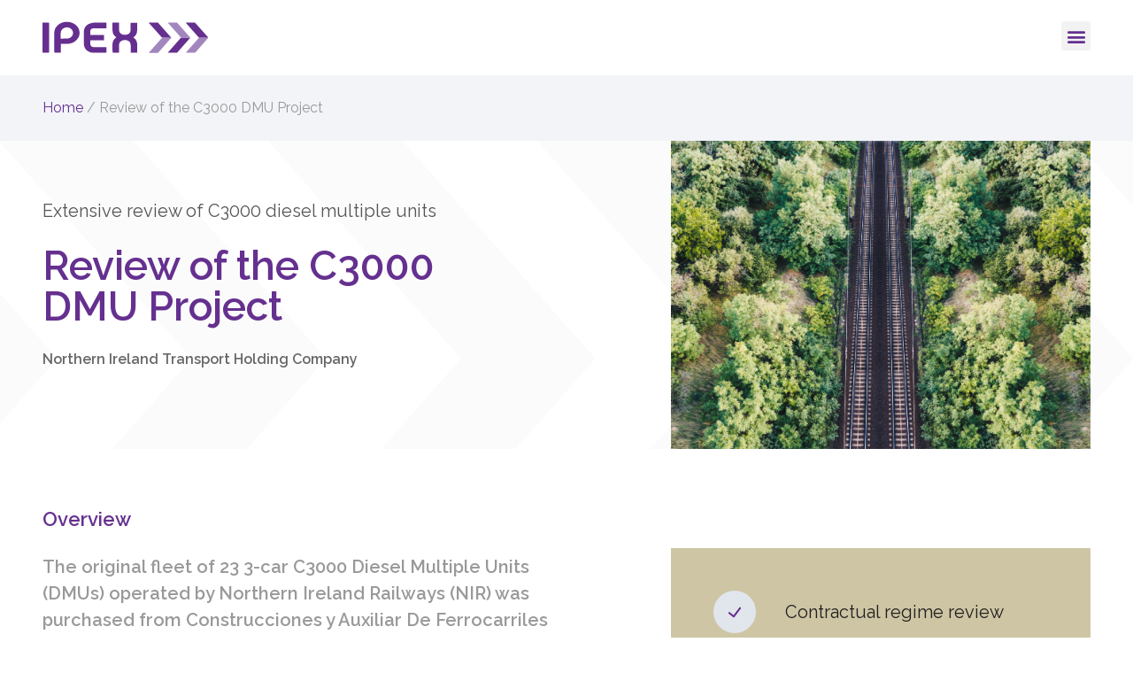

--- FILE ---
content_type: text/html; charset=UTF-8
request_url: https://www.ipexconsulting.com/projects/review-of-the-c3000-dmu-project/
body_size: 20652
content:
<!doctype html>
<html lang="en-GB">
<head>
	<meta charset="UTF-8">
	<meta name="viewport" content="width=device-width, initial-scale=1">
	<link rel="profile" href="https://gmpg.org/xfn/11">
	<meta name='robots' content='index, follow, max-image-preview:large, max-snippet:-1, max-video-preview:-1' />

	<!-- This site is optimized with the Yoast SEO plugin v26.8 - https://yoast.com/product/yoast-seo-wordpress/ -->
	<title>Review of the C3000 DMU Project - IPEX Consulting</title>
	<link rel="canonical" href="https://www.ipexconsulting.co.uk/projects/review-of-the-c3000-dmu-project/" />
	<meta property="og:locale" content="en_GB" />
	<meta property="og:type" content="article" />
	<meta property="og:title" content="Review of the C3000 DMU Project - IPEX Consulting" />
	<meta property="og:description" content="Report for crucial assessment of the C3000 project endorsed by Northern Ireland Railways." />
	<meta property="og:url" content="https://www.ipexconsulting.co.uk/projects/review-of-the-c3000-dmu-project/" />
	<meta property="og:site_name" content="IPEX Consulting" />
	<meta property="article:modified_time" content="2021-10-08T11:22:53+00:00" />
	<meta property="og:image" content="https://www.ipexconsulting.co.uk/wp-content/uploads/2021/07/bence-balla-schottner-p_4nm25vV0o-unsplash-scaled.jpg" />
	<meta property="og:image:width" content="2560" />
	<meta property="og:image:height" content="1714" />
	<meta property="og:image:type" content="image/jpeg" />
	<meta name="twitter:card" content="summary_large_image" />
	<meta name="twitter:label1" content="Estimated reading time" />
	<meta name="twitter:data1" content="3 minutes" />
	<script type="application/ld+json" class="yoast-schema-graph">{"@context":"https://schema.org","@graph":[{"@type":"WebPage","@id":"https://www.ipexconsulting.co.uk/projects/review-of-the-c3000-dmu-project/","url":"https://www.ipexconsulting.co.uk/projects/review-of-the-c3000-dmu-project/","name":"Review of the C3000 DMU Project - IPEX Consulting","isPartOf":{"@id":"https://ipexconsulting.com/#website"},"primaryImageOfPage":{"@id":"https://www.ipexconsulting.co.uk/projects/review-of-the-c3000-dmu-project/#primaryimage"},"image":{"@id":"https://www.ipexconsulting.co.uk/projects/review-of-the-c3000-dmu-project/#primaryimage"},"thumbnailUrl":"https://www.ipexconsulting.com/wp-content/uploads/2021/07/bence-balla-schottner-p_4nm25vV0o-unsplash-scaled.jpg","datePublished":"2021-07-08T16:39:30+00:00","dateModified":"2021-10-08T11:22:53+00:00","breadcrumb":{"@id":"https://www.ipexconsulting.co.uk/projects/review-of-the-c3000-dmu-project/#breadcrumb"},"inLanguage":"en-GB","potentialAction":[{"@type":"ReadAction","target":["https://www.ipexconsulting.co.uk/projects/review-of-the-c3000-dmu-project/"]}]},{"@type":"ImageObject","inLanguage":"en-GB","@id":"https://www.ipexconsulting.co.uk/projects/review-of-the-c3000-dmu-project/#primaryimage","url":"https://www.ipexconsulting.com/wp-content/uploads/2021/07/bence-balla-schottner-p_4nm25vV0o-unsplash-scaled.jpg","contentUrl":"https://www.ipexconsulting.com/wp-content/uploads/2021/07/bence-balla-schottner-p_4nm25vV0o-unsplash-scaled.jpg","width":2560,"height":1714},{"@type":"BreadcrumbList","@id":"https://www.ipexconsulting.co.uk/projects/review-of-the-c3000-dmu-project/#breadcrumb","itemListElement":[{"@type":"ListItem","position":1,"name":"Home","item":"https://www.ipexconsulting.com/"},{"@type":"ListItem","position":2,"name":"Review of the C3000 DMU Project"}]},{"@type":"WebSite","@id":"https://ipexconsulting.com/#website","url":"https://ipexconsulting.com/","name":"IPEX Consulting","description":"The Railway Experts","publisher":{"@id":"https://ipexconsulting.com/#organization"},"potentialAction":[{"@type":"SearchAction","target":{"@type":"EntryPoint","urlTemplate":"https://ipexconsulting.com/?s={search_term_string}"},"query-input":{"@type":"PropertyValueSpecification","valueRequired":true,"valueName":"search_term_string"}}],"inLanguage":"en-GB"},{"@type":"Organization","@id":"https://ipexconsulting.com/#organization","name":"IPEX Consulting","url":"https://ipexconsulting.com/","logo":{"@type":"ImageObject","inLanguage":"en-GB","@id":"https://ipexconsulting.com/#/schema/logo/image/","url":"https://www.ipexconsulting.com/wp-content/uploads/2021/06/ipex-logo-1.svg","contentUrl":"https://www.ipexconsulting.com/wp-content/uploads/2021/06/ipex-logo-1.svg","width":200,"height":38,"caption":"IPEX Consulting"},"image":{"@id":"https://ipexconsulting.com/#/schema/logo/image/"},"sameAs":["https://www.linkedin.com/company/ipex-consulting/"]}]}</script>
	<!-- / Yoast SEO plugin. -->


<link rel="alternate" type="application/rss+xml" title="IPEX Consulting &raquo; Feed" href="https://www.ipexconsulting.com/feed/" />
<link rel="alternate" type="application/rss+xml" title="IPEX Consulting &raquo; Comments Feed" href="https://www.ipexconsulting.com/comments/feed/" />
<link rel="alternate" title="oEmbed (JSON)" type="application/json+oembed" href="https://www.ipexconsulting.com/wp-json/oembed/1.0/embed?url=https%3A%2F%2Fwww.ipexconsulting.com%2Fprojects%2Freview-of-the-c3000-dmu-project%2F" />
<link rel="alternate" title="oEmbed (XML)" type="text/xml+oembed" href="https://www.ipexconsulting.com/wp-json/oembed/1.0/embed?url=https%3A%2F%2Fwww.ipexconsulting.com%2Fprojects%2Freview-of-the-c3000-dmu-project%2F&#038;format=xml" />
<style id='wp-img-auto-sizes-contain-inline-css'>
img:is([sizes=auto i],[sizes^="auto," i]){contain-intrinsic-size:3000px 1500px}
/*# sourceURL=wp-img-auto-sizes-contain-inline-css */
</style>
<style id='wp-emoji-styles-inline-css'>

	img.wp-smiley, img.emoji {
		display: inline !important;
		border: none !important;
		box-shadow: none !important;
		height: 1em !important;
		width: 1em !important;
		margin: 0 0.07em !important;
		vertical-align: -0.1em !important;
		background: none !important;
		padding: 0 !important;
	}
/*# sourceURL=wp-emoji-styles-inline-css */
</style>
<link rel='stylesheet' id='parent-style-css' href='https://www.ipexconsulting.com/wp-content/themes/hello-elementor/style.css?ver=6.9' media='all' />
<link data-minify="1" rel='stylesheet' id='hello-elementor-css' href='https://www.ipexconsulting.com/wp-content/cache/min/1/wp-content/themes/hello-elementor/assets/css/reset.css?ver=1764322742' media='all' />
<link data-minify="1" rel='stylesheet' id='hello-elementor-theme-style-css' href='https://www.ipexconsulting.com/wp-content/cache/min/1/wp-content/themes/hello-elementor/assets/css/theme.css?ver=1764322742' media='all' />
<link data-minify="1" rel='stylesheet' id='hello-elementor-header-footer-css' href='https://www.ipexconsulting.com/wp-content/cache/min/1/wp-content/themes/hello-elementor/assets/css/header-footer.css?ver=1764322742' media='all' />
<link data-minify="1" rel='stylesheet' id='elementor-icons-css' href='https://www.ipexconsulting.com/wp-content/cache/min/1/wp-content/plugins/elementor/assets/lib/eicons/css/elementor-icons.min.css?ver=1764322742' media='all' />
<link rel='stylesheet' id='elementor-frontend-css' href='https://www.ipexconsulting.com/wp-content/uploads/elementor/css/custom-frontend.min.css?ver=1731330082' media='all' />
<style id='elementor-frontend-inline-css'>
.elementor-16194 .elementor-element.elementor-element-40b94c0:not(.elementor-motion-effects-element-type-background) > .elementor-widget-wrap, .elementor-16194 .elementor-element.elementor-element-40b94c0 > .elementor-widget-wrap > .elementor-motion-effects-container > .elementor-motion-effects-layer{background-image:url("https://www.ipexconsulting.com/wp-content/uploads/2021/07/bence-balla-schottner-p_4nm25vV0o-unsplash-scaled.jpg");}
/*# sourceURL=elementor-frontend-inline-css */
</style>
<link data-minify="1" rel='stylesheet' id='swiper-css' href='https://www.ipexconsulting.com/wp-content/cache/min/1/wp-content/plugins/elementor/assets/lib/swiper/v8/css/swiper.min.css?ver=1764322742' media='all' />
<link rel='stylesheet' id='e-swiper-css' href='https://www.ipexconsulting.com/wp-content/plugins/elementor/assets/css/conditionals/e-swiper.min.css?ver=3.25.4' media='all' />
<link rel='stylesheet' id='elementor-post-5-css' href='https://www.ipexconsulting.com/wp-content/uploads/elementor/css/post-5.css?ver=1731330082' media='all' />
<link rel='stylesheet' id='elementor-pro-css' href='https://www.ipexconsulting.com/wp-content/uploads/elementor/css/custom-pro-frontend.min.css?ver=1731330082' media='all' />
<link rel='stylesheet' id='uael-frontend-css' href='https://www.ipexconsulting.com/wp-content/plugins/ultimate-elementor/assets/min-css/uael-frontend.min.css?ver=1.36.41' media='all' />
<link rel='stylesheet' id='uael-teammember-social-icons-css' href='https://www.ipexconsulting.com/wp-content/plugins/elementor/assets/css/widget-social-icons.min.css?ver=3.24.0' media='all' />
<link data-minify="1" rel='stylesheet' id='uael-social-share-icons-brands-css' href='https://www.ipexconsulting.com/wp-content/cache/min/1/wp-content/plugins/elementor/assets/lib/font-awesome/css/brands.css?ver=1764322742' media='all' />
<link data-minify="1" rel='stylesheet' id='uael-social-share-icons-fontawesome-css' href='https://www.ipexconsulting.com/wp-content/cache/min/1/wp-content/plugins/elementor/assets/lib/font-awesome/css/fontawesome.css?ver=1764322742' media='all' />
<link data-minify="1" rel='stylesheet' id='uael-nav-menu-icons-css' href='https://www.ipexconsulting.com/wp-content/cache/min/1/wp-content/plugins/elementor/assets/lib/font-awesome/css/solid.css?ver=1764322742' media='all' />
<link rel='stylesheet' id='widget-heading-css' href='https://www.ipexconsulting.com/wp-content/plugins/elementor/assets/css/widget-heading.min.css?ver=3.25.4' media='all' />
<link rel='stylesheet' id='widget-text-editor-css' href='https://www.ipexconsulting.com/wp-content/plugins/elementor/assets/css/widget-text-editor.min.css?ver=3.25.4' media='all' />
<link rel='stylesheet' id='widget-icon-list-css' href='https://www.ipexconsulting.com/wp-content/uploads/elementor/css/custom-widget-icon-list.min.css?ver=1731330082' media='all' />
<link rel='stylesheet' id='widget-image-css' href='https://www.ipexconsulting.com/wp-content/plugins/elementor/assets/css/widget-image.min.css?ver=3.25.4' media='all' />
<link rel='stylesheet' id='elementor-post-16194-css' href='https://www.ipexconsulting.com/wp-content/uploads/elementor/css/post-16194.css?ver=1731331105' media='all' />
<link rel='stylesheet' id='elementor-post-17-css' href='https://www.ipexconsulting.com/wp-content/uploads/elementor/css/post-17.css?ver=1731330083' media='all' />
<link rel='stylesheet' id='elementor-post-20-css' href='https://www.ipexconsulting.com/wp-content/uploads/elementor/css/post-20.css?ver=1759415671' media='all' />
<link rel='stylesheet' id='elementor-post-540-css' href='https://www.ipexconsulting.com/wp-content/uploads/elementor/css/post-540.css?ver=1731330103' media='all' />
<link data-minify="1" rel='stylesheet' id='font-awesome-css' href='https://www.ipexconsulting.com/wp-content/cache/min/1/wp-content/plugins/elementor/assets/lib/font-awesome/css/font-awesome.min.css?ver=1764322742' media='all' />
<link data-minify="1" rel='stylesheet' id='dkpdf-frontend-css' href='https://www.ipexconsulting.com/wp-content/cache/min/1/wp-content/plugins/dk-pdf/build/frontend-style.css?ver=1769606923' media='all' />
<link rel='stylesheet' id='eael-general-css' href='https://www.ipexconsulting.com/wp-content/plugins/essential-addons-for-elementor-lite/assets/front-end/css/view/general.min.css?ver=6.0.9' media='all' />
<link rel='stylesheet' id='google-fonts-1-css' href='https://fonts.googleapis.com/css?family=Raleway%3A100%2C100italic%2C200%2C200italic%2C300%2C300italic%2C400%2C400italic%2C500%2C500italic%2C600%2C600italic%2C700%2C700italic%2C800%2C800italic%2C900%2C900italic&#038;display=auto&#038;ver=6.9' media='all' />
<link rel='stylesheet' id='elementor-icons-shared-0-css' href='https://www.ipexconsulting.com/wp-content/plugins/elementor/assets/lib/font-awesome/css/fontawesome.min.css?ver=5.15.3' media='all' />
<link data-minify="1" rel='stylesheet' id='elementor-icons-fa-solid-css' href='https://www.ipexconsulting.com/wp-content/cache/min/1/wp-content/plugins/elementor/assets/lib/font-awesome/css/solid.min.css?ver=1764322742' media='all' />
<link data-minify="1" rel='stylesheet' id='elementor-icons-fa-brands-css' href='https://www.ipexconsulting.com/wp-content/cache/min/1/wp-content/plugins/elementor/assets/lib/font-awesome/css/brands.min.css?ver=1764322742' media='all' />
<link rel="preconnect" href="https://fonts.gstatic.com/" crossorigin><script src="https://www.ipexconsulting.com/wp-includes/js/jquery/jquery.min.js?ver=3.7.1" id="jquery-core-js"></script>
<script src="https://www.ipexconsulting.com/wp-includes/js/jquery/jquery-migrate.min.js?ver=3.4.1" id="jquery-migrate-js"></script>
<link rel="https://api.w.org/" href="https://www.ipexconsulting.com/wp-json/" /><link rel="alternate" title="JSON" type="application/json" href="https://www.ipexconsulting.com/wp-json/wp/v2/projects/16194" /><link rel="EditURI" type="application/rsd+xml" title="RSD" href="https://www.ipexconsulting.com/xmlrpc.php?rsd" />
<meta name="generator" content="WordPress 6.9" />
<link rel='shortlink' href='https://www.ipexconsulting.com/?p=16194' />

<style data-eae-name="ZdSgFI__CO1kGWZ_Gv6CQ_">.__eae_cssd, .ZdSgFI__CO1kGWZ_Gv6CQ_ {unicode-bidi: bidi-override;direction: rtl;}</style>

<script> var __eae_open = function (str) { document.location.href = __eae_decode(str); }; var __eae_decode = function (str) { return str.replace(/[a-zA-Z]/g, function(c) { return String.fromCharCode( (c <= "Z" ? 90 : 122) >= (c = c.charCodeAt(0) + 13) ? c : c - 26 ); }); }; var __eae_decode_emails = function () { var __eae_emails = document.querySelectorAll(".__eae_r13"); for (var i = 0; i < __eae_emails.length; i++) { __eae_emails[i].textContent = __eae_decode(__eae_emails[i].textContent); } }; if (document.readyState !== "loading") { __eae_decode_emails(); } else if (document.addEventListener) { document.addEventListener("DOMContentLoaded", __eae_decode_emails); } else { document.attachEvent("onreadystatechange", function () { if (document.readyState !== "loading") __eae_decode_emails(); }); } var kyV_OtB_z3vXM = function (str) { var r = function (a, d) { var map = "!\"#$%&'()*+,-./0123456789:;<=>?@ABCDEFGHIJKLMNOPQRSTUVWXYZ[\\]^_`abcdefghijklmnopqrstuvwxyz{|}~"; for (var i = 0; i < a.length; i++) { var pos = map.indexOf(a[i]); d += pos >= 0 ? map[(pos + 47) % 94] : a[i]; } return d; }; window.location.href = r(str, ""); }; document.addEventListener("copy", function (event) { if ( NodeList.prototype.forEach === undefined || Array.from === undefined || String.prototype.normalize === undefined || ! event.clipboardData ) { return; } var encoded = []; var copiedText = window.getSelection().toString().trim(); document.querySelectorAll( "." + document.querySelector("style[data-eae-name]").dataset.eaeName ).forEach(function (item) { encoded.push(item.innerText.trim()); }); if (! encoded.length) { return; } encoded.filter(function (value, index, self) { return self.indexOf(value) === index; }).map(function (item) { return { original: new RegExp(item.replace(/[-\/\\^$*+?.()|[\]{}]/g, "\\$&"), "ig"), reverse: Array.from(item.normalize("NFC")) .reverse() .join('') .replace(/[()]/g, "__eae__") }; }).forEach(function (item) { copiedText = copiedText.replace( item.original, item.reverse.replace("__eae__", "(").replace("__eae__", ")") ) }); event.clipboardData.setData("text/plain", copiedText); event.preventDefault(); }); </script>
<link rel="apple-touch-icon" sizes="180x180" href="/wp-content/uploads/fbrfg/apple-touch-icon.png">
<link rel="icon" type="image/png" sizes="32x32" href="/wp-content/uploads/fbrfg/favicon-32x32.png">
<link rel="icon" type="image/png" sizes="16x16" href="/wp-content/uploads/fbrfg/favicon-16x16.png">
<link rel="manifest" href="/wp-content/uploads/fbrfg/site.webmanifest">
<link rel="mask-icon" href="/wp-content/uploads/fbrfg/safari-pinned-tab.svg" color="#5bbad5">
<link rel="shortcut icon" href="/wp-content/uploads/fbrfg/favicon.ico">
<meta name="msapplication-TileColor" content="#2b5797">
<meta name="msapplication-config" content="/wp-content/uploads/fbrfg/browserconfig.xml">
<meta name="theme-color" content="#ffffff"><meta name="description" content="Report for crucial assessment of the C3000 project endorsed by Northern Ireland Railways.">
<meta name="generator" content="Elementor 3.25.4; features: additional_custom_breakpoints, e_optimized_control_loading; settings: css_print_method-external, google_font-enabled, font_display-auto">
<script> (function (i, p, t, r, a, c, k) { i['WivObjKey'] = a; i[a] = i[a] || function () { i[a].q = i[a].q || [], i[a].q.push(arguments), i[a].c && i[a].c(); }, c = p.createElement(t), c.type = 'text/javascript', c.src = i.location.href.split('/')[0] + r, k = p.getElementsByTagName(t)[0], k.parentNode.insertBefore(c, k); })(window, document, 'script', '//iptrack.io/api/v1/wiv.js', 'wiv'); wiv('pageview_after_render', 'aa049e9a-dc1f-4e2b-9b70-328ae48bcf08'); </script>
<!-- Global site tag (gtag.js) - Google Analytics -->
<script async src="https://www.googletagmanager.com/gtag/js?id=UA-192014811-1"></script>
<script>
  window.dataLayer = window.dataLayer || [];
  function gtag(){dataLayer.push(arguments);}
  gtag('js', new Date());

  gtag('config', 'UA-192014811-1');
</script>

			<style>
				.e-con.e-parent:nth-of-type(n+4):not(.e-lazyloaded):not(.e-no-lazyload),
				.e-con.e-parent:nth-of-type(n+4):not(.e-lazyloaded):not(.e-no-lazyload) * {
					background-image: none !important;
				}
				@media screen and (max-height: 1024px) {
					.e-con.e-parent:nth-of-type(n+3):not(.e-lazyloaded):not(.e-no-lazyload),
					.e-con.e-parent:nth-of-type(n+3):not(.e-lazyloaded):not(.e-no-lazyload) * {
						background-image: none !important;
					}
				}
				@media screen and (max-height: 640px) {
					.e-con.e-parent:nth-of-type(n+2):not(.e-lazyloaded):not(.e-no-lazyload),
					.e-con.e-parent:nth-of-type(n+2):not(.e-lazyloaded):not(.e-no-lazyload) * {
						background-image: none !important;
					}
				}
			</style>
			<style id='global-styles-inline-css'>
:root{--wp--preset--aspect-ratio--square: 1;--wp--preset--aspect-ratio--4-3: 4/3;--wp--preset--aspect-ratio--3-4: 3/4;--wp--preset--aspect-ratio--3-2: 3/2;--wp--preset--aspect-ratio--2-3: 2/3;--wp--preset--aspect-ratio--16-9: 16/9;--wp--preset--aspect-ratio--9-16: 9/16;--wp--preset--color--black: #000000;--wp--preset--color--cyan-bluish-gray: #abb8c3;--wp--preset--color--white: #ffffff;--wp--preset--color--pale-pink: #f78da7;--wp--preset--color--vivid-red: #cf2e2e;--wp--preset--color--luminous-vivid-orange: #ff6900;--wp--preset--color--luminous-vivid-amber: #fcb900;--wp--preset--color--light-green-cyan: #7bdcb5;--wp--preset--color--vivid-green-cyan: #00d084;--wp--preset--color--pale-cyan-blue: #8ed1fc;--wp--preset--color--vivid-cyan-blue: #0693e3;--wp--preset--color--vivid-purple: #9b51e0;--wp--preset--gradient--vivid-cyan-blue-to-vivid-purple: linear-gradient(135deg,rgb(6,147,227) 0%,rgb(155,81,224) 100%);--wp--preset--gradient--light-green-cyan-to-vivid-green-cyan: linear-gradient(135deg,rgb(122,220,180) 0%,rgb(0,208,130) 100%);--wp--preset--gradient--luminous-vivid-amber-to-luminous-vivid-orange: linear-gradient(135deg,rgb(252,185,0) 0%,rgb(255,105,0) 100%);--wp--preset--gradient--luminous-vivid-orange-to-vivid-red: linear-gradient(135deg,rgb(255,105,0) 0%,rgb(207,46,46) 100%);--wp--preset--gradient--very-light-gray-to-cyan-bluish-gray: linear-gradient(135deg,rgb(238,238,238) 0%,rgb(169,184,195) 100%);--wp--preset--gradient--cool-to-warm-spectrum: linear-gradient(135deg,rgb(74,234,220) 0%,rgb(151,120,209) 20%,rgb(207,42,186) 40%,rgb(238,44,130) 60%,rgb(251,105,98) 80%,rgb(254,248,76) 100%);--wp--preset--gradient--blush-light-purple: linear-gradient(135deg,rgb(255,206,236) 0%,rgb(152,150,240) 100%);--wp--preset--gradient--blush-bordeaux: linear-gradient(135deg,rgb(254,205,165) 0%,rgb(254,45,45) 50%,rgb(107,0,62) 100%);--wp--preset--gradient--luminous-dusk: linear-gradient(135deg,rgb(255,203,112) 0%,rgb(199,81,192) 50%,rgb(65,88,208) 100%);--wp--preset--gradient--pale-ocean: linear-gradient(135deg,rgb(255,245,203) 0%,rgb(182,227,212) 50%,rgb(51,167,181) 100%);--wp--preset--gradient--electric-grass: linear-gradient(135deg,rgb(202,248,128) 0%,rgb(113,206,126) 100%);--wp--preset--gradient--midnight: linear-gradient(135deg,rgb(2,3,129) 0%,rgb(40,116,252) 100%);--wp--preset--font-size--small: 13px;--wp--preset--font-size--medium: 20px;--wp--preset--font-size--large: 36px;--wp--preset--font-size--x-large: 42px;--wp--preset--spacing--20: 0.44rem;--wp--preset--spacing--30: 0.67rem;--wp--preset--spacing--40: 1rem;--wp--preset--spacing--50: 1.5rem;--wp--preset--spacing--60: 2.25rem;--wp--preset--spacing--70: 3.38rem;--wp--preset--spacing--80: 5.06rem;--wp--preset--shadow--natural: 6px 6px 9px rgba(0, 0, 0, 0.2);--wp--preset--shadow--deep: 12px 12px 50px rgba(0, 0, 0, 0.4);--wp--preset--shadow--sharp: 6px 6px 0px rgba(0, 0, 0, 0.2);--wp--preset--shadow--outlined: 6px 6px 0px -3px rgb(255, 255, 255), 6px 6px rgb(0, 0, 0);--wp--preset--shadow--crisp: 6px 6px 0px rgb(0, 0, 0);}:root { --wp--style--global--content-size: 800px;--wp--style--global--wide-size: 1200px; }:where(body) { margin: 0; }.wp-site-blocks > .alignleft { float: left; margin-right: 2em; }.wp-site-blocks > .alignright { float: right; margin-left: 2em; }.wp-site-blocks > .aligncenter { justify-content: center; margin-left: auto; margin-right: auto; }:where(.wp-site-blocks) > * { margin-block-start: 24px; margin-block-end: 0; }:where(.wp-site-blocks) > :first-child { margin-block-start: 0; }:where(.wp-site-blocks) > :last-child { margin-block-end: 0; }:root { --wp--style--block-gap: 24px; }:root :where(.is-layout-flow) > :first-child{margin-block-start: 0;}:root :where(.is-layout-flow) > :last-child{margin-block-end: 0;}:root :where(.is-layout-flow) > *{margin-block-start: 24px;margin-block-end: 0;}:root :where(.is-layout-constrained) > :first-child{margin-block-start: 0;}:root :where(.is-layout-constrained) > :last-child{margin-block-end: 0;}:root :where(.is-layout-constrained) > *{margin-block-start: 24px;margin-block-end: 0;}:root :where(.is-layout-flex){gap: 24px;}:root :where(.is-layout-grid){gap: 24px;}.is-layout-flow > .alignleft{float: left;margin-inline-start: 0;margin-inline-end: 2em;}.is-layout-flow > .alignright{float: right;margin-inline-start: 2em;margin-inline-end: 0;}.is-layout-flow > .aligncenter{margin-left: auto !important;margin-right: auto !important;}.is-layout-constrained > .alignleft{float: left;margin-inline-start: 0;margin-inline-end: 2em;}.is-layout-constrained > .alignright{float: right;margin-inline-start: 2em;margin-inline-end: 0;}.is-layout-constrained > .aligncenter{margin-left: auto !important;margin-right: auto !important;}.is-layout-constrained > :where(:not(.alignleft):not(.alignright):not(.alignfull)){max-width: var(--wp--style--global--content-size);margin-left: auto !important;margin-right: auto !important;}.is-layout-constrained > .alignwide{max-width: var(--wp--style--global--wide-size);}body .is-layout-flex{display: flex;}.is-layout-flex{flex-wrap: wrap;align-items: center;}.is-layout-flex > :is(*, div){margin: 0;}body .is-layout-grid{display: grid;}.is-layout-grid > :is(*, div){margin: 0;}body{padding-top: 0px;padding-right: 0px;padding-bottom: 0px;padding-left: 0px;}a:where(:not(.wp-element-button)){text-decoration: underline;}:root :where(.wp-element-button, .wp-block-button__link){background-color: #32373c;border-width: 0;color: #fff;font-family: inherit;font-size: inherit;font-style: inherit;font-weight: inherit;letter-spacing: inherit;line-height: inherit;padding-top: calc(0.667em + 2px);padding-right: calc(1.333em + 2px);padding-bottom: calc(0.667em + 2px);padding-left: calc(1.333em + 2px);text-decoration: none;text-transform: inherit;}.has-black-color{color: var(--wp--preset--color--black) !important;}.has-cyan-bluish-gray-color{color: var(--wp--preset--color--cyan-bluish-gray) !important;}.has-white-color{color: var(--wp--preset--color--white) !important;}.has-pale-pink-color{color: var(--wp--preset--color--pale-pink) !important;}.has-vivid-red-color{color: var(--wp--preset--color--vivid-red) !important;}.has-luminous-vivid-orange-color{color: var(--wp--preset--color--luminous-vivid-orange) !important;}.has-luminous-vivid-amber-color{color: var(--wp--preset--color--luminous-vivid-amber) !important;}.has-light-green-cyan-color{color: var(--wp--preset--color--light-green-cyan) !important;}.has-vivid-green-cyan-color{color: var(--wp--preset--color--vivid-green-cyan) !important;}.has-pale-cyan-blue-color{color: var(--wp--preset--color--pale-cyan-blue) !important;}.has-vivid-cyan-blue-color{color: var(--wp--preset--color--vivid-cyan-blue) !important;}.has-vivid-purple-color{color: var(--wp--preset--color--vivid-purple) !important;}.has-black-background-color{background-color: var(--wp--preset--color--black) !important;}.has-cyan-bluish-gray-background-color{background-color: var(--wp--preset--color--cyan-bluish-gray) !important;}.has-white-background-color{background-color: var(--wp--preset--color--white) !important;}.has-pale-pink-background-color{background-color: var(--wp--preset--color--pale-pink) !important;}.has-vivid-red-background-color{background-color: var(--wp--preset--color--vivid-red) !important;}.has-luminous-vivid-orange-background-color{background-color: var(--wp--preset--color--luminous-vivid-orange) !important;}.has-luminous-vivid-amber-background-color{background-color: var(--wp--preset--color--luminous-vivid-amber) !important;}.has-light-green-cyan-background-color{background-color: var(--wp--preset--color--light-green-cyan) !important;}.has-vivid-green-cyan-background-color{background-color: var(--wp--preset--color--vivid-green-cyan) !important;}.has-pale-cyan-blue-background-color{background-color: var(--wp--preset--color--pale-cyan-blue) !important;}.has-vivid-cyan-blue-background-color{background-color: var(--wp--preset--color--vivid-cyan-blue) !important;}.has-vivid-purple-background-color{background-color: var(--wp--preset--color--vivid-purple) !important;}.has-black-border-color{border-color: var(--wp--preset--color--black) !important;}.has-cyan-bluish-gray-border-color{border-color: var(--wp--preset--color--cyan-bluish-gray) !important;}.has-white-border-color{border-color: var(--wp--preset--color--white) !important;}.has-pale-pink-border-color{border-color: var(--wp--preset--color--pale-pink) !important;}.has-vivid-red-border-color{border-color: var(--wp--preset--color--vivid-red) !important;}.has-luminous-vivid-orange-border-color{border-color: var(--wp--preset--color--luminous-vivid-orange) !important;}.has-luminous-vivid-amber-border-color{border-color: var(--wp--preset--color--luminous-vivid-amber) !important;}.has-light-green-cyan-border-color{border-color: var(--wp--preset--color--light-green-cyan) !important;}.has-vivid-green-cyan-border-color{border-color: var(--wp--preset--color--vivid-green-cyan) !important;}.has-pale-cyan-blue-border-color{border-color: var(--wp--preset--color--pale-cyan-blue) !important;}.has-vivid-cyan-blue-border-color{border-color: var(--wp--preset--color--vivid-cyan-blue) !important;}.has-vivid-purple-border-color{border-color: var(--wp--preset--color--vivid-purple) !important;}.has-vivid-cyan-blue-to-vivid-purple-gradient-background{background: var(--wp--preset--gradient--vivid-cyan-blue-to-vivid-purple) !important;}.has-light-green-cyan-to-vivid-green-cyan-gradient-background{background: var(--wp--preset--gradient--light-green-cyan-to-vivid-green-cyan) !important;}.has-luminous-vivid-amber-to-luminous-vivid-orange-gradient-background{background: var(--wp--preset--gradient--luminous-vivid-amber-to-luminous-vivid-orange) !important;}.has-luminous-vivid-orange-to-vivid-red-gradient-background{background: var(--wp--preset--gradient--luminous-vivid-orange-to-vivid-red) !important;}.has-very-light-gray-to-cyan-bluish-gray-gradient-background{background: var(--wp--preset--gradient--very-light-gray-to-cyan-bluish-gray) !important;}.has-cool-to-warm-spectrum-gradient-background{background: var(--wp--preset--gradient--cool-to-warm-spectrum) !important;}.has-blush-light-purple-gradient-background{background: var(--wp--preset--gradient--blush-light-purple) !important;}.has-blush-bordeaux-gradient-background{background: var(--wp--preset--gradient--blush-bordeaux) !important;}.has-luminous-dusk-gradient-background{background: var(--wp--preset--gradient--luminous-dusk) !important;}.has-pale-ocean-gradient-background{background: var(--wp--preset--gradient--pale-ocean) !important;}.has-electric-grass-gradient-background{background: var(--wp--preset--gradient--electric-grass) !important;}.has-midnight-gradient-background{background: var(--wp--preset--gradient--midnight) !important;}.has-small-font-size{font-size: var(--wp--preset--font-size--small) !important;}.has-medium-font-size{font-size: var(--wp--preset--font-size--medium) !important;}.has-large-font-size{font-size: var(--wp--preset--font-size--large) !important;}.has-x-large-font-size{font-size: var(--wp--preset--font-size--x-large) !important;}
/*# sourceURL=global-styles-inline-css */
</style>
<link rel='stylesheet' id='elementor-post-181-css' href='https://www.ipexconsulting.com/wp-content/uploads/elementor/css/post-181.css?ver=1731330101' media='all' />
<link rel='stylesheet' id='elementor-post-140-css' href='https://www.ipexconsulting.com/wp-content/uploads/elementor/css/post-140.css?ver=1733753907' media='all' />
<link rel='stylesheet' id='widget-icon-box-css' href='https://www.ipexconsulting.com/wp-content/uploads/elementor/css/custom-widget-icon-box.min.css?ver=1731330082' media='all' />
<meta name="generator" content="WP Rocket 3.18" data-wpr-features="wpr_minify_js wpr_minify_css wpr_desktop wpr_preload_links" /></head>
<body class="wp-singular projects-template-default single single-projects postid-16194 wp-custom-logo wp-embed-responsive wp-theme-hello-elementor wp-child-theme-hello-elementor-child hello-elementor-default elementor-default elementor-kit-5 elementor-page elementor-page-16194 elementor-page-540">


<a class="skip-link screen-reader-text" href="#content">Skip to content</a>

		<div data-rocket-location-hash="fab75453eabc44e493f50b1a29bc579e" data-elementor-type="header" data-elementor-id="17" class="elementor elementor-17 elementor-location-header" data-elementor-post-type="elementor_library">
					<section class="elementor-section elementor-top-section elementor-element elementor-element-3a21746 elementor-section-full_width main-header elementor-section-height-default elementor-section-height-default" data-id="3a21746" data-element_type="section" data-settings="{&quot;background_background&quot;:&quot;classic&quot;,&quot;sticky&quot;:&quot;top&quot;,&quot;sticky_on&quot;:[&quot;desktop&quot;,&quot;tablet&quot;],&quot;sticky_offset&quot;:0,&quot;sticky_effects_offset&quot;:0}">
						<div data-rocket-location-hash="82f6c6a00e9a86a2eaa3cc6e8d136714" class="elementor-container elementor-column-gap-default">
					<div class="elementor-column elementor-col-50 elementor-top-column elementor-element elementor-element-25efc70 logo-col" data-id="25efc70" data-element_type="column">
			<div class="elementor-widget-wrap elementor-element-populated">
						<div class="elementor-element elementor-element-175330a site-logo elementor-widget elementor-widget-theme-site-logo elementor-widget-image" data-id="175330a" data-element_type="widget" data-widget_type="theme-site-logo.default">
				<div class="elementor-widget-container">
									<a href="https://www.ipexconsulting.com">
			<img width="200" height="38" src="https://www.ipexconsulting.com/wp-content/uploads/2021/06/ipex-logo-1.svg" class="attachment-full size-full wp-image-864" alt="" />				</a>
									</div>
				</div>
					</div>
		</div>
				<div class="elementor-column elementor-col-50 elementor-top-column elementor-element elementor-element-37337ca nav-col" data-id="37337ca" data-element_type="column">
			<div class="elementor-widget-wrap elementor-element-populated">
						<div class="elementor-element elementor-element-7630fef nav-menu elementor-nav-menu__align-end elementor-nav-menu--stretch elementor-nav-menu__text-align-center elementor-nav-menu--dropdown-tablet elementor-nav-menu--toggle elementor-nav-menu--burger elementor-widget elementor-widget-nav-menu" data-id="7630fef" data-element_type="widget" data-settings="{&quot;full_width&quot;:&quot;stretch&quot;,&quot;layout&quot;:&quot;horizontal&quot;,&quot;submenu_icon&quot;:{&quot;value&quot;:&quot;&lt;i class=\&quot;fas fa-caret-down\&quot;&gt;&lt;\/i&gt;&quot;,&quot;library&quot;:&quot;fa-solid&quot;},&quot;toggle&quot;:&quot;burger&quot;}" data-widget_type="nav-menu.default">
				<div class="elementor-widget-container">
						<nav class="elementor-nav-menu--main elementor-nav-menu__container elementor-nav-menu--layout-horizontal e--pointer-none">
				<ul id="menu-1-7630fef" class="elementor-nav-menu"><li class="menu-item menu-item-type-custom menu-item-object-custom menu-item-home menu-item-843"><a href="https://www.ipexconsulting.com/" class="elementor-item">Home</a></li>
<li class="menu-item menu-item-type-post_type menu-item-object-page menu-item-has-children menu-item-844"><a href="https://www.ipexconsulting.com/about-us/" class="elementor-item">About us</a>
<ul class="sub-menu elementor-nav-menu--dropdown">
	<li class="menu-item menu-item-type-custom menu-item-object-custom menu-item-17941"><a href="https://www.ipexconsulting.com/about-us#global-experts" class="elementor-sub-item elementor-item-anchor">Global Experts</a></li>
	<li class="menu-item menu-item-type-custom menu-item-object-custom menu-item-17944"><a href="https://www.ipexconsulting.com/about-us#our-heritage" class="elementor-sub-item elementor-item-anchor">Our Heritage</a></li>
	<li class="menu-item menu-item-type-custom menu-item-object-custom menu-item-17942"><a href="https://www.ipexconsulting.com/about-us#our-team" class="elementor-sub-item elementor-item-anchor">Our Team</a></li>
	<li class="menu-item menu-item-type-custom menu-item-object-custom menu-item-17945"><a href="https://www.ipexconsulting.com/about-us#clients" class="elementor-sub-item elementor-item-anchor">Our Clients</a></li>
	<li class="menu-item menu-item-type-custom menu-item-object-custom menu-item-17946"><a href="https://www.ipexconsulting.com/about-us#our-values" class="elementor-sub-item elementor-item-anchor">Our Values</a></li>
</ul>
</li>
<li class="menu-item menu-item-type-post_type menu-item-object-page menu-item-has-children menu-item-850"><a href="https://www.ipexconsulting.com/what-we-do/" class="elementor-item">What we do</a>
<ul class="sub-menu elementor-nav-menu--dropdown">
	<li class="menu-item menu-item-type-post_type menu-item-object-page menu-item-15551"><a href="https://www.ipexconsulting.com/what-we-do/procurement/" class="elementor-sub-item">Procurement</a></li>
	<li class="menu-item menu-item-type-post_type menu-item-object-page menu-item-15557"><a href="https://www.ipexconsulting.com/what-we-do/strategy/" class="elementor-sub-item">Strategy</a></li>
	<li class="menu-item menu-item-type-post_type menu-item-object-page menu-item-15555"><a href="https://www.ipexconsulting.com/what-we-do/business-advisory/" class="elementor-sub-item">Transaction Advisory</a></li>
	<li class="menu-item menu-item-type-post_type menu-item-object-page menu-item-15548"><a href="https://www.ipexconsulting.com/what-we-do/bid-production/" class="elementor-sub-item">Technical Writing and Bid Production</a></li>
	<li class="menu-item menu-item-type-post_type menu-item-object-page menu-item-15552"><a href="https://www.ipexconsulting.com/what-we-do/asset-valuation/" class="elementor-sub-item">Asset Valuation</a></li>
	<li class="menu-item menu-item-type-post_type menu-item-object-page menu-item-15556"><a href="https://www.ipexconsulting.com/what-we-do/asset-management/" class="elementor-sub-item">Asset Management</a></li>
	<li class="menu-item menu-item-type-post_type menu-item-object-page menu-item-15553"><a href="https://www.ipexconsulting.com/what-we-do/operational-excellence/" class="elementor-sub-item">Operational excellence</a></li>
	<li class="menu-item menu-item-type-post_type menu-item-object-page menu-item-15550"><a href="https://www.ipexconsulting.com/what-we-do/technical-and-commercial-management/" class="elementor-sub-item">Technical and commercial management</a></li>
	<li class="menu-item menu-item-type-post_type menu-item-object-page menu-item-15549"><a href="https://www.ipexconsulting.com/what-we-do/decarbonisation/" class="elementor-sub-item">Decarbonisation</a></li>
	<li class="menu-item menu-item-type-post_type menu-item-object-page menu-item-15554"><a href="https://www.ipexconsulting.com/what-we-do/market-analysis/" class="elementor-sub-item">Market Analysis</a></li>
	<li class="menu-item menu-item-type-post_type menu-item-object-page menu-item-21226"><a href="https://www.ipexconsulting.com/what-we-do/dispute-resolution-and-expert-witness/" class="elementor-sub-item">Dispute resolution and expert witness</a></li>
</ul>
</li>
<li class="menu-item menu-item-type-post_type menu-item-object-page menu-item-has-children menu-item-849"><a href="https://www.ipexconsulting.com/sectors/" class="elementor-item">Sectors</a>
<ul class="sub-menu elementor-nav-menu--dropdown">
	<li class="menu-item menu-item-type-custom menu-item-object-custom menu-item-15559"><a href="https://www.ipexconsulting.com/rail-sectors/light-rail-metro-and-people-mover/" class="elementor-sub-item">Light rail, Metro and People Mover</a></li>
	<li class="menu-item menu-item-type-custom menu-item-object-custom menu-item-15560"><a href="https://www.ipexconsulting.com/rail-sectors/regional-and-commuter/" class="elementor-sub-item">Regional and commuter</a></li>
	<li class="menu-item menu-item-type-custom menu-item-object-custom menu-item-15561"><a href="https://www.ipexconsulting.com/rail-sectors/high-speed-and-intercity/" class="elementor-sub-item">High speed and Intercity</a></li>
	<li class="menu-item menu-item-type-custom menu-item-object-custom menu-item-15562"><a href="https://www.ipexconsulting.com/rail-sectors/freight/" class="elementor-sub-item">Freight</a></li>
	<li class="menu-item menu-item-type-custom menu-item-object-custom menu-item-15563"><a href="https://www.ipexconsulting.com/rail-sectors/bus/" class="elementor-sub-item">Bus</a></li>
	<li class="menu-item menu-item-type-custom menu-item-object-custom menu-item-15564"><a href="https://www.ipexconsulting.com/rail-sectors/maritime/" class="elementor-sub-item">Maritime</a></li>
	<li class="menu-item menu-item-type-custom menu-item-object-custom menu-item-15565"><a href="https://www.ipexconsulting.com/rail-sectors/other-assets/" class="elementor-sub-item">Other assets</a></li>
</ul>
</li>
<li class="menu-item menu-item-type-post_type menu-item-object-page menu-item-845"><a href="https://www.ipexconsulting.com/global-presence/" class="elementor-item">Global presence</a></li>
<li class="menu-item menu-item-type-post_type menu-item-object-page menu-item-851"><a href="https://www.ipexconsulting.com/projects/" class="elementor-item">Projects</a></li>
<li class="menu-item menu-item-type-post_type menu-item-object-page current_page_parent menu-item-989"><a href="https://www.ipexconsulting.com/insights/" class="elementor-item">Insights</a></li>
<li class="menu-item menu-item-type-post_type menu-item-object-page menu-item-977"><a href="https://www.ipexconsulting.com/get-in-touch/" class="elementor-item">Get in touch</a></li>
</ul>			</nav>
					<div class="elementor-menu-toggle" role="button" tabindex="0" aria-label="Menu Toggle" aria-expanded="false">
			<i aria-hidden="true" role="presentation" class="elementor-menu-toggle__icon--open eicon-menu-bar"></i><i aria-hidden="true" role="presentation" class="elementor-menu-toggle__icon--close eicon-close"></i>			<span class="elementor-screen-only">Menu</span>
		</div>
					<nav class="elementor-nav-menu--dropdown elementor-nav-menu__container" aria-hidden="true">
				<ul id="menu-2-7630fef" class="elementor-nav-menu"><li class="menu-item menu-item-type-custom menu-item-object-custom menu-item-home menu-item-843"><a href="https://www.ipexconsulting.com/" class="elementor-item" tabindex="-1">Home</a></li>
<li class="menu-item menu-item-type-post_type menu-item-object-page menu-item-has-children menu-item-844"><a href="https://www.ipexconsulting.com/about-us/" class="elementor-item" tabindex="-1">About us</a>
<ul class="sub-menu elementor-nav-menu--dropdown">
	<li class="menu-item menu-item-type-custom menu-item-object-custom menu-item-17941"><a href="https://www.ipexconsulting.com/about-us#global-experts" class="elementor-sub-item elementor-item-anchor" tabindex="-1">Global Experts</a></li>
	<li class="menu-item menu-item-type-custom menu-item-object-custom menu-item-17944"><a href="https://www.ipexconsulting.com/about-us#our-heritage" class="elementor-sub-item elementor-item-anchor" tabindex="-1">Our Heritage</a></li>
	<li class="menu-item menu-item-type-custom menu-item-object-custom menu-item-17942"><a href="https://www.ipexconsulting.com/about-us#our-team" class="elementor-sub-item elementor-item-anchor" tabindex="-1">Our Team</a></li>
	<li class="menu-item menu-item-type-custom menu-item-object-custom menu-item-17945"><a href="https://www.ipexconsulting.com/about-us#clients" class="elementor-sub-item elementor-item-anchor" tabindex="-1">Our Clients</a></li>
	<li class="menu-item menu-item-type-custom menu-item-object-custom menu-item-17946"><a href="https://www.ipexconsulting.com/about-us#our-values" class="elementor-sub-item elementor-item-anchor" tabindex="-1">Our Values</a></li>
</ul>
</li>
<li class="menu-item menu-item-type-post_type menu-item-object-page menu-item-has-children menu-item-850"><a href="https://www.ipexconsulting.com/what-we-do/" class="elementor-item" tabindex="-1">What we do</a>
<ul class="sub-menu elementor-nav-menu--dropdown">
	<li class="menu-item menu-item-type-post_type menu-item-object-page menu-item-15551"><a href="https://www.ipexconsulting.com/what-we-do/procurement/" class="elementor-sub-item" tabindex="-1">Procurement</a></li>
	<li class="menu-item menu-item-type-post_type menu-item-object-page menu-item-15557"><a href="https://www.ipexconsulting.com/what-we-do/strategy/" class="elementor-sub-item" tabindex="-1">Strategy</a></li>
	<li class="menu-item menu-item-type-post_type menu-item-object-page menu-item-15555"><a href="https://www.ipexconsulting.com/what-we-do/business-advisory/" class="elementor-sub-item" tabindex="-1">Transaction Advisory</a></li>
	<li class="menu-item menu-item-type-post_type menu-item-object-page menu-item-15548"><a href="https://www.ipexconsulting.com/what-we-do/bid-production/" class="elementor-sub-item" tabindex="-1">Technical Writing and Bid Production</a></li>
	<li class="menu-item menu-item-type-post_type menu-item-object-page menu-item-15552"><a href="https://www.ipexconsulting.com/what-we-do/asset-valuation/" class="elementor-sub-item" tabindex="-1">Asset Valuation</a></li>
	<li class="menu-item menu-item-type-post_type menu-item-object-page menu-item-15556"><a href="https://www.ipexconsulting.com/what-we-do/asset-management/" class="elementor-sub-item" tabindex="-1">Asset Management</a></li>
	<li class="menu-item menu-item-type-post_type menu-item-object-page menu-item-15553"><a href="https://www.ipexconsulting.com/what-we-do/operational-excellence/" class="elementor-sub-item" tabindex="-1">Operational excellence</a></li>
	<li class="menu-item menu-item-type-post_type menu-item-object-page menu-item-15550"><a href="https://www.ipexconsulting.com/what-we-do/technical-and-commercial-management/" class="elementor-sub-item" tabindex="-1">Technical and commercial management</a></li>
	<li class="menu-item menu-item-type-post_type menu-item-object-page menu-item-15549"><a href="https://www.ipexconsulting.com/what-we-do/decarbonisation/" class="elementor-sub-item" tabindex="-1">Decarbonisation</a></li>
	<li class="menu-item menu-item-type-post_type menu-item-object-page menu-item-15554"><a href="https://www.ipexconsulting.com/what-we-do/market-analysis/" class="elementor-sub-item" tabindex="-1">Market Analysis</a></li>
	<li class="menu-item menu-item-type-post_type menu-item-object-page menu-item-21226"><a href="https://www.ipexconsulting.com/what-we-do/dispute-resolution-and-expert-witness/" class="elementor-sub-item" tabindex="-1">Dispute resolution and expert witness</a></li>
</ul>
</li>
<li class="menu-item menu-item-type-post_type menu-item-object-page menu-item-has-children menu-item-849"><a href="https://www.ipexconsulting.com/sectors/" class="elementor-item" tabindex="-1">Sectors</a>
<ul class="sub-menu elementor-nav-menu--dropdown">
	<li class="menu-item menu-item-type-custom menu-item-object-custom menu-item-15559"><a href="https://www.ipexconsulting.com/rail-sectors/light-rail-metro-and-people-mover/" class="elementor-sub-item" tabindex="-1">Light rail, Metro and People Mover</a></li>
	<li class="menu-item menu-item-type-custom menu-item-object-custom menu-item-15560"><a href="https://www.ipexconsulting.com/rail-sectors/regional-and-commuter/" class="elementor-sub-item" tabindex="-1">Regional and commuter</a></li>
	<li class="menu-item menu-item-type-custom menu-item-object-custom menu-item-15561"><a href="https://www.ipexconsulting.com/rail-sectors/high-speed-and-intercity/" class="elementor-sub-item" tabindex="-1">High speed and Intercity</a></li>
	<li class="menu-item menu-item-type-custom menu-item-object-custom menu-item-15562"><a href="https://www.ipexconsulting.com/rail-sectors/freight/" class="elementor-sub-item" tabindex="-1">Freight</a></li>
	<li class="menu-item menu-item-type-custom menu-item-object-custom menu-item-15563"><a href="https://www.ipexconsulting.com/rail-sectors/bus/" class="elementor-sub-item" tabindex="-1">Bus</a></li>
	<li class="menu-item menu-item-type-custom menu-item-object-custom menu-item-15564"><a href="https://www.ipexconsulting.com/rail-sectors/maritime/" class="elementor-sub-item" tabindex="-1">Maritime</a></li>
	<li class="menu-item menu-item-type-custom menu-item-object-custom menu-item-15565"><a href="https://www.ipexconsulting.com/rail-sectors/other-assets/" class="elementor-sub-item" tabindex="-1">Other assets</a></li>
</ul>
</li>
<li class="menu-item menu-item-type-post_type menu-item-object-page menu-item-845"><a href="https://www.ipexconsulting.com/global-presence/" class="elementor-item" tabindex="-1">Global presence</a></li>
<li class="menu-item menu-item-type-post_type menu-item-object-page menu-item-851"><a href="https://www.ipexconsulting.com/projects/" class="elementor-item" tabindex="-1">Projects</a></li>
<li class="menu-item menu-item-type-post_type menu-item-object-page current_page_parent menu-item-989"><a href="https://www.ipexconsulting.com/insights/" class="elementor-item" tabindex="-1">Insights</a></li>
<li class="menu-item menu-item-type-post_type menu-item-object-page menu-item-977"><a href="https://www.ipexconsulting.com/get-in-touch/" class="elementor-item" tabindex="-1">Get in touch</a></li>
</ul>			</nav>
				</div>
				</div>
					</div>
		</div>
					</div>
		</section>
				</div>
				<div data-rocket-location-hash="e2e973e827e3d543bedfc43b42dea344" data-elementor-type="single-post" data-elementor-id="540" class="elementor elementor-540 elementor-location-single post-16194 projects type-projects status-publish has-post-thumbnail hentry sectors-regional-and-commuter customers-operators regions-uk-ireland services-operational-excellence services-strategy" data-elementor-post-type="elementor_library">
					<section data-rocket-location-hash="112f6d01370e910a1a6bae4138e5b0a4" class="elementor-section elementor-top-section elementor-element elementor-element-6f39f74 elementor-section-full_width elementor-section-height-default elementor-section-height-default" data-id="6f39f74" data-element_type="section">
						<div data-rocket-location-hash="eac155a3892479f449c75ed842fd7612" class="elementor-container elementor-column-gap-default">
					<div class="elementor-column elementor-col-100 elementor-top-column elementor-element elementor-element-c6ce038" data-id="c6ce038" data-element_type="column">
			<div class="elementor-widget-wrap elementor-element-populated">
						<div class="elementor-element elementor-element-85d6cd4 elementor-widget elementor-widget-template" data-id="85d6cd4" data-element_type="widget" data-widget_type="template.default">
				<div class="elementor-widget-container">
					<div class="elementor-template">
					<div data-elementor-type="section" data-elementor-id="181" class="elementor elementor-181 elementor-location-single" data-elementor-post-type="elementor_library">
					<section class="elementor-section elementor-top-section elementor-element elementor-element-371c3aae elementor-section-full_width breadcrumb elementor-section-height-default elementor-section-height-default" data-id="371c3aae" data-element_type="section" data-settings="{&quot;background_background&quot;:&quot;classic&quot;}">
						<div data-rocket-location-hash="4388568779806390c4fce1bc129c9913" class="elementor-container elementor-column-gap-default">
					<div class="elementor-column elementor-col-100 elementor-top-column elementor-element elementor-element-f5d8e84" data-id="f5d8e84" data-element_type="column">
			<div class="elementor-widget-wrap elementor-element-populated">
						<div class="elementor-element elementor-element-5eda2a1f elementor-align-left elementor-widget elementor-widget-breadcrumbs" data-id="5eda2a1f" data-element_type="widget" data-widget_type="breadcrumbs.default">
				<div class="elementor-widget-container">
			<p id="breadcrumbs"><span><span><a href="https://www.ipexconsulting.com/">Home</a></span> / <span class="breadcrumb_last" aria-current="page">Review of the C3000 DMU Project</span></span></p>		</div>
				</div>
					</div>
		</div>
					</div>
		</section>
				</div>
				</div>
				</div>
				</div>
					</div>
		</div>
					</div>
		</section>
				<section data-rocket-location-hash="88a4814894ff5c0356010bb5e4525fcd" class="elementor-section elementor-top-section elementor-element elementor-element-603b2bd elementor-section-full_width elementor-section-height-default elementor-section-height-default" data-id="603b2bd" data-element_type="section">
						<div data-rocket-location-hash="2aac35cf2c11024fe90c54c8a041fb0e" class="elementor-container elementor-column-gap-default">
					<div class="elementor-column elementor-col-100 elementor-top-column elementor-element elementor-element-7af6c71" data-id="7af6c71" data-element_type="column">
			<div class="elementor-widget-wrap elementor-element-populated">
						<div class="elementor-element elementor-element-414f9e2 elementor-widget elementor-widget-theme-post-content" data-id="414f9e2" data-element_type="widget" data-widget_type="theme-post-content.default">
				<div class="elementor-widget-container">
					<div data-elementor-type="wp-post" data-elementor-id="16194" class="elementor elementor-16194" data-elementor-post-type="projects">
						<section class="elementor-section elementor-top-section elementor-element elementor-element-18232c93 elementor-section-full_width  image-banner o-wrapper elementor-section-height-default elementor-section-height-default" data-id="18232c93" data-element_type="section" data-settings="{&quot;background_background&quot;:&quot;classic&quot;}">
							<div class="elementor-background-overlay"></div>
							<div data-rocket-location-hash="9f3cdebd482219aef067dbc56403b8d3" class="elementor-container elementor-column-gap-default">
					<div class="elementor-column elementor-col-50 elementor-top-column elementor-element elementor-element-4adeae05 text-col section" data-id="4adeae05" data-element_type="column">
			<div class="elementor-widget-wrap elementor-element-populated">
						<div class="elementor-element elementor-element-332b4264 title elementor-widget elementor-widget-heading" data-id="332b4264" data-element_type="widget" data-widget_type="heading.default">
				<div class="elementor-widget-container">
			<h1 class="elementor-heading-title elementor-size-default">Review of the C3000 DMU Project</h1>		</div>
				</div>
				<div class="elementor-element elementor-element-35e6d70 client-name elementor-widget elementor-widget-heading" data-id="35e6d70" data-element_type="widget" data-widget_type="heading.default">
				<div class="elementor-widget-container">
			<p class="elementor-heading-title elementor-size-default">Northern Ireland Transport Holding Company</p>		</div>
				</div>
				<div class="elementor-element elementor-element-906e823 sub-title elementor-widget elementor-widget-heading" data-id="906e823" data-element_type="widget" data-widget_type="heading.default">
				<div class="elementor-widget-container">
			<h5 class="elementor-heading-title elementor-size-default">Extensive review of C3000 diesel multiple units</h5>		</div>
				</div>
					</div>
		</div>
				<div class="elementor-column elementor-col-50 elementor-top-column elementor-element elementor-element-40b94c0 image-col" data-id="40b94c0" data-element_type="column" data-settings="{&quot;background_background&quot;:&quot;classic&quot;}">
			<div class="elementor-widget-wrap">
							</div>
		</div>
					</div>
		</section>
				<section class="elementor-section elementor-top-section elementor-element elementor-element-321e16ad elementor-section-full_width text-and-list section o-wrapper elementor-section-height-default elementor-section-height-default" data-id="321e16ad" data-element_type="section" data-settings="{&quot;background_background&quot;:&quot;classic&quot;}">
						<div class="elementor-container elementor-column-gap-default">
					<div class="elementor-column elementor-col-50 elementor-top-column elementor-element elementor-element-28fef534 text-col" data-id="28fef534" data-element_type="column">
			<div class="elementor-widget-wrap elementor-element-populated">
						<div class="elementor-element elementor-element-29e7f8d5 elementor-widget elementor-widget-heading" data-id="29e7f8d5" data-element_type="widget" data-widget_type="heading.default">
				<div class="elementor-widget-container">
			<h3 class="elementor-heading-title elementor-size-default">Overview</h3>		</div>
				</div>
				<div class="elementor-element elementor-element-48ec1ecf elementor-widget elementor-widget-heading" data-id="48ec1ecf" data-element_type="widget" data-widget_type="heading.default">
				<div class="elementor-widget-container">
			<h5 class="elementor-heading-title elementor-size-default">The original fleet of 23 3-car C3000 Diesel Multiple Units (DMUs) operated by Northern Ireland Railways (NIR) was purchased from Construcciones y Auxiliar De Ferrocarriles (CAF) of Spain and introduced to passenger service in 2005.</h5>		</div>
				</div>
				<div class="elementor-element elementor-element-40f7a39 text elementor-widget elementor-widget-text-editor" data-id="40f7a39" data-element_type="widget" data-widget_type="text-editor.default">
				<div class="elementor-widget-container">
							<p>As well as the Manufacture and Supply Agreement (MSA) for the supply of the trains a 15 year maintenance support contract was awarded to CAF under a Maintenance Support and Collaboration Agreement (MSCA) for the delivery of labour, materials and technical assistance in accordance with a performance regime. Although performing well against NIR’s business monitors the fleet was not meeting the contract reliability targets and the NITHCo[1] Board wished to carry out an independent high-level commercial and technical review of the fleet and of key aspects of the project.</p><p><em>1] Northern Ireland Transport Holding Company, of which NIR is a wholly owned subsidiary.</em></p>						</div>
				</div>
					</div>
		</div>
				<div class="elementor-column elementor-col-50 elementor-top-column elementor-element elementor-element-24ca6a00 list-col" data-id="24ca6a00" data-element_type="column" data-settings="{&quot;background_background&quot;:&quot;classic&quot;}">
			<div class="elementor-widget-wrap elementor-element-populated">
						<div class="elementor-element elementor-element-9ea0d86 elementor-icon-list--layout-traditional elementor-list-item-link-full_width elementor-widget elementor-widget-icon-list" data-id="9ea0d86" data-element_type="widget" data-widget_type="icon-list.default">
				<div class="elementor-widget-container">
					<ul class="elementor-icon-list-items">
							<li class="elementor-icon-list-item">
											<span class="elementor-icon-list-icon">
							<svg xmlns="http://www.w3.org/2000/svg" width="36" height="36" viewBox="0 0 36 36" fill="none"><rect width="36" height="36" rx="18" fill="#E1E6ED"></rect><path fill-rule="evenodd" clip-rule="evenodd" d="M23.1612 15.2468L17.8552 22.3585C17.7286 22.5243 17.54 22.633 17.3315 22.6601C17.1231 22.6871 16.9123 22.6303 16.7467 22.5025L12.9577 19.5105C12.6233 19.2462 12.5692 18.7642 12.8368 18.434C13.1043 18.1038 13.5923 18.0503 13.9266 18.3146L17.0862 20.8112L21.9132 14.3411C22.0715 14.1065 22.3475 13.9768 22.6316 14.0034C22.9158 14.0301 23.1621 14.2089 23.2728 14.4687C23.3834 14.7286 23.3406 15.0275 23.1612 15.2468Z" fill="#652F8F"></path></svg>						</span>
										<span class="elementor-icon-list-text">Contractual regime review</span>
									</li>
								<li class="elementor-icon-list-item">
											<span class="elementor-icon-list-icon">
							<svg xmlns="http://www.w3.org/2000/svg" width="36" height="36" viewBox="0 0 36 36" fill="none"><rect width="36" height="36" rx="18" fill="#E1E6ED"></rect><path fill-rule="evenodd" clip-rule="evenodd" d="M23.1612 15.2468L17.8552 22.3585C17.7286 22.5243 17.54 22.633 17.3315 22.6601C17.1231 22.6871 16.9123 22.6303 16.7467 22.5025L12.9577 19.5105C12.6233 19.2462 12.5692 18.7642 12.8368 18.434C13.1043 18.1038 13.5923 18.0503 13.9266 18.3146L17.0862 20.8112L21.9132 14.3411C22.0715 14.1065 22.3475 13.9768 22.6316 14.0034C22.9158 14.0301 23.1621 14.2089 23.2728 14.4687C23.3834 14.7286 23.3406 15.0275 23.1612 15.2468Z" fill="#652F8F"></path></svg>						</span>
										<span class="elementor-icon-list-text">Visiting and viewing maintenance arrangements</span>
									</li>
								<li class="elementor-icon-list-item">
											<span class="elementor-icon-list-icon">
							<svg xmlns="http://www.w3.org/2000/svg" width="36" height="36" viewBox="0 0 36 36" fill="none"><rect width="36" height="36" rx="18" fill="#E1E6ED"></rect><path fill-rule="evenodd" clip-rule="evenodd" d="M23.1612 15.2468L17.8552 22.3585C17.7286 22.5243 17.54 22.633 17.3315 22.6601C17.1231 22.6871 16.9123 22.6303 16.7467 22.5025L12.9577 19.5105C12.6233 19.2462 12.5692 18.7642 12.8368 18.434C13.1043 18.1038 13.5923 18.0503 13.9266 18.3146L17.0862 20.8112L21.9132 14.3411C22.0715 14.1065 22.3475 13.9768 22.6316 14.0034C22.9158 14.0301 23.1621 14.2089 23.2728 14.4687C23.3834 14.7286 23.3406 15.0275 23.1612 15.2468Z" fill="#652F8F"></path></svg>						</span>
										<span class="elementor-icon-list-text">Meetings with key personnel</span>
									</li>
								<li class="elementor-icon-list-item">
											<span class="elementor-icon-list-icon">
							<svg xmlns="http://www.w3.org/2000/svg" width="36" height="36" viewBox="0 0 36 36" fill="none"><rect width="36" height="36" rx="18" fill="#E1E6ED"></rect><path fill-rule="evenodd" clip-rule="evenodd" d="M23.1612 15.2468L17.8552 22.3585C17.7286 22.5243 17.54 22.633 17.3315 22.6601C17.1231 22.6871 16.9123 22.6303 16.7467 22.5025L12.9577 19.5105C12.6233 19.2462 12.5692 18.7642 12.8368 18.434C13.1043 18.1038 13.5923 18.0503 13.9266 18.3146L17.0862 20.8112L21.9132 14.3411C22.0715 14.1065 22.3475 13.9768 22.6316 14.0034C22.9158 14.0301 23.1621 14.2089 23.2728 14.4687C23.3834 14.7286 23.3406 15.0275 23.1612 15.2468Z" fill="#652F8F"></path></svg>						</span>
										<span class="elementor-icon-list-text">Conclusion and recommendation report</span>
									</li>
						</ul>
				</div>
				</div>
					</div>
		</div>
					</div>
		</section>
				<section class="elementor-section elementor-top-section elementor-element elementor-element-4d016c2e elementor-section-full_width img-text section o-wrapper elementor-section-height-default elementor-section-height-default" data-id="4d016c2e" data-element_type="section" data-settings="{&quot;background_background&quot;:&quot;classic&quot;}">
						<div class="elementor-container elementor-column-gap-default">
					<div class="elementor-column elementor-col-50 elementor-top-column elementor-element elementor-element-13c58861 img-col" data-id="13c58861" data-element_type="column">
			<div class="elementor-widget-wrap elementor-element-populated">
						<div class="elementor-element elementor-element-4917548a elementor-widget elementor-widget-image" data-id="4917548a" data-element_type="widget" data-widget_type="image.default">
				<div class="elementor-widget-container">
													<img decoding="async" width="800" height="533" src="https://www.ipexconsulting.com/wp-content/uploads/2021/06/home-banner-1024x682.jpg" class="attachment-large size-large wp-image-48" alt="" srcset="https://www.ipexconsulting.com/wp-content/uploads/2021/06/home-banner-1024x682.jpg 1024w, https://www.ipexconsulting.com/wp-content/uploads/2021/06/home-banner-300x200.jpg 300w, https://www.ipexconsulting.com/wp-content/uploads/2021/06/home-banner-768x511.jpg 768w, https://www.ipexconsulting.com/wp-content/uploads/2021/06/home-banner-1536x1023.jpg 1536w, https://www.ipexconsulting.com/wp-content/uploads/2021/06/home-banner-2048x1364.jpg 2048w" sizes="(max-width: 800px) 100vw, 800px" />													</div>
				</div>
					</div>
		</div>
				<div class="elementor-column elementor-col-50 elementor-top-column elementor-element elementor-element-595e49ee text-col" data-id="595e49ee" data-element_type="column">
			<div class="elementor-widget-wrap elementor-element-populated">
						<div class="elementor-element elementor-element-6f90b848 elementor-widget elementor-widget-heading" data-id="6f90b848" data-element_type="widget" data-widget_type="heading.default">
				<div class="elementor-widget-container">
			<h4 class="elementor-heading-title elementor-size-default">Our client's challenge</h4>		</div>
				</div>
				<div class="elementor-element elementor-element-284aea75 elementor-widget elementor-widget-heading" data-id="284aea75" data-element_type="widget" data-widget_type="heading.default">
				<div class="elementor-widget-container">
			<h5 class="elementor-heading-title elementor-size-default">The Class 3000 was performing well against NIR’s business monitors and in comparison with other new designs of DMU at the same stage in their initial development and the new fleet was contributing to high service reliability and punctuality.</h5>		</div>
				</div>
				<div class="elementor-element elementor-element-6ed521c9 elementor-widget elementor-widget-text-editor" data-id="6ed521c9" data-element_type="widget" data-widget_type="text-editor.default">
				<div class="elementor-widget-container">
							<p>However the fleet was not meeting the contract reliability targets and although reliability was improving the incidence of technical issues was having a detrimental impact upon the timetable service. The fleet was also failing to achieve the contract availability target, mainly due to technical issues and to CAF requiring units out of service to carry out reliability improving modifications. The technical issues were being addressed by CAF on an ongoing basis with reasonable success but there were concerns that CAF was not developing and implementing solutions rapidly enough, particularly where the technical solutions required the involvement of CAF’s subcontractors, whom it was felt that CAF had failed to bring to respond fully and effectively.</p><p><br />In compensation for failure to achieve the contract performance targets CAF had been paying penalties to NIR at the maximum level under the contract and the Board was concerned that there may be risks arising from allowing the contract to continue in its current form until the end of the contract period.</p><p><br />The Board wished to subject the contractual documentation, acceptance processes, fleet performance and subsequent technical management activity of its subsidiary NIR to an independent technical review in order to validate NITHCo’s expectations of performance improvement and to identify any further steps available to secure solutions to the technical issues.</p>						</div>
				</div>
					</div>
		</div>
					</div>
		</section>
				<section class="elementor-section elementor-top-section elementor-element elementor-element-53671425 elementor-section-full_width text-text section o-wrapper elementor-section-height-default elementor-section-height-default" data-id="53671425" data-element_type="section" data-settings="{&quot;background_background&quot;:&quot;classic&quot;}">
						<div class="elementor-container elementor-column-gap-default">
					<div class="elementor-column elementor-col-50 elementor-top-column elementor-element elementor-element-600e3cf8 text-col" data-id="600e3cf8" data-element_type="column">
			<div class="elementor-widget-wrap elementor-element-populated">
						<div class="elementor-element elementor-element-5c2474a5 elementor-widget elementor-widget-heading" data-id="5c2474a5" data-element_type="widget" data-widget_type="heading.default">
				<div class="elementor-widget-container">
			<h4 class="elementor-heading-title elementor-size-default">Our response</h4>		</div>
				</div>
				<div class="elementor-element elementor-element-4c34d329 elementor-widget elementor-widget-heading" data-id="4c34d329" data-element_type="widget" data-widget_type="heading.default">
				<div class="elementor-widget-container">
			<h5 class="elementor-heading-title elementor-size-default">IPEX deployed a small team with comprehensive experience and knowledge of the train service delivery, support and operation domain coupled with deep experience of developing, negotiating, delivering and operating train manufacturing, supply and maintenance support contracts.</h5>		</div>
				</div>
				<div class="elementor-element elementor-element-18594932 elementor-widget elementor-widget-text-editor" data-id="18594932" data-element_type="widget" data-widget_type="text-editor.default">
				<div class="elementor-widget-container">
							<p>IPEX quickly reviewed the contractual regime and the practical fleet operation, visiting and viewing the maintenance and in-service arrangements and meeting with key members of the NIR Board and the CAF service team in order to secure extensive insight into the workings and the performance of the fleet and of the deployment and support aspects of the project. IPEX assessed the contractual requirements and their application by the project stakeholders with reference to available benchmarks for comparable fleet performance and contractual metrics, and delivered conclusions and recommendations in a report for NITHCo, which report gained endorsement by the NIR team.</p>						</div>
				</div>
					</div>
		</div>
				<div class="elementor-column elementor-col-50 elementor-top-column elementor-element elementor-element-6fcee54b text-col" data-id="6fcee54b" data-element_type="column">
			<div class="elementor-widget-wrap elementor-element-populated">
						<div class="elementor-element elementor-element-1c47ca1b elementor-widget elementor-widget-heading" data-id="1c47ca1b" data-element_type="widget" data-widget_type="heading.default">
				<div class="elementor-widget-container">
			<h4 class="elementor-heading-title elementor-size-default">The value to the client</h4>		</div>
				</div>
				<div class="elementor-element elementor-element-3c962159 elementor-widget elementor-widget-heading" data-id="3c962159" data-element_type="widget" data-widget_type="heading.default">
				<div class="elementor-widget-container">
			<h5 class="elementor-heading-title elementor-size-default">NithCo was also able deliver to the Northern Ireland Department for Regional Development (DRD) an independent review of its own project and its stewardship of public funds.
</h5>		</div>
				</div>
				<div class="elementor-element elementor-element-48f0c0cb elementor-widget elementor-widget-text-editor" data-id="48f0c0cb" data-element_type="widget" data-widget_type="text-editor.default">
				<div class="elementor-widget-container">
							Although the GAG franchise bid was ultimately unsuccessful the fleet DP was the only DP to score more highly than the corresponding DP within the winning franchise bid, a testament to its standout credibility and creativity.						</div>
				</div>
				<div class="elementor-element elementor-element-1598098b elementor-widget elementor-widget-button" data-id="1598098b" data-element_type="widget" data-widget_type="button.default">
				<div class="elementor-widget-container">
							<div class="elementor-button-wrapper">
					<a class="elementor-button elementor-button-link elementor-size-sm" href="https://www.ipexconsulting.com/get-in-touch/">
						<span class="elementor-button-content-wrapper">
						<span class="elementor-button-icon">
				<svg xmlns="http://www.w3.org/2000/svg" width="16" height="16" viewBox="0 0 16 16" fill="none"><path fill-rule="evenodd" clip-rule="evenodd" d="M13.9677 7.98293H13.968C13.9679 7.98281 13.9678 7.9827 13.9678 7.98258C13.9678 7.98253 13.9678 7.98247 13.9678 7.98241H13.9676C13.9578 7.96923 13.9482 7.95581 13.9387 7.94238C13.918 7.91333 13.8974 7.88429 13.8739 7.85777C11.5828 5.27896 9.29341 2.69864 7.00576 0.116812C6.97249 0.0770576 6.93022 0.0458079 6.88246 0.0256541C6.8347 0.00550023 6.78282 -0.00297701 6.73113 0.000925371C5.21971 0.00228818 3.7083 0.00296958 2.19688 0.00296958H2C2.02571 0.0860161 2.07586 0.159378 2.14392 0.213473C4.44192 2.80357 6.74017 5.39345 9.03866 7.9831C9.02536 8.00175 9.01252 8.02083 8.99969 8.0399C8.97199 8.08106 8.9443 8.12222 8.91185 8.15922C8.23972 8.92497 7.56707 9.69028 6.89392 10.4551C5.42284 12.1219 3.95473 13.7913 2.4896 15.4632C2.33344 15.6125 2.19575 15.78 2.07948 15.962C2.12637 16.0042 2.17496 16.0005 2.22102 15.997C2.23364 15.996 2.24606 15.9951 2.25821 15.9951C2.72121 15.9955 3.18421 15.9955 3.64721 15.9955C4.69557 15.9955 5.74393 15.9956 6.79227 16C6.85428 16.0005 6.91552 15.9862 6.9708 15.9581C7.02609 15.93 7.0738 15.889 7.1099 15.8385C7.80955 15.0354 8.51107 14.2339 9.21446 13.434C10.6904 11.7627 12.1627 10.0881 13.6311 8.41031C13.6642 8.37257 13.7004 8.33697 13.7368 8.30125C13.8308 8.20889 13.9257 8.11574 13.9677 7.98293Z" fill="#652F8F"></path></svg>			</span>
									<span class="elementor-button-text">Get in touch</span>
					</span>
					</a>
				</div>
						</div>
				</div>
					</div>
		</div>
					</div>
		</section>
				</div>
				</div>
				</div>
					</div>
		</div>
					</div>
		</section>
				<section data-rocket-location-hash="02b2078ef21ce1006794e4402f98bda9" class="elementor-section elementor-top-section elementor-element elementor-element-385aff1 elementor-section-boxed elementor-section-height-default elementor-section-height-default" data-id="385aff1" data-element_type="section">
						<div class="elementor-container elementor-column-gap-default">
					<div class="elementor-column elementor-col-100 elementor-top-column elementor-element elementor-element-f9388ac" data-id="f9388ac" data-element_type="column">
			<div class="elementor-widget-wrap elementor-element-populated">
						<div class="elementor-element elementor-element-c20aba0 elementor-post-navigation-borders-yes elementor-widget elementor-widget-post-navigation" data-id="c20aba0" data-element_type="widget" data-widget_type="post-navigation.default">
				<div class="elementor-widget-container">
					<div class="elementor-post-navigation">
			<div class="elementor-post-navigation__prev elementor-post-navigation__link">
				<a href="https://www.ipexconsulting.com/projects/greater-anglia-franchise-bid-support/" rel="prev"><span class="post-navigation__arrow-wrapper post-navigation__arrow-prev"><i class="fa fa-angle-left" aria-hidden="true"></i><span class="elementor-screen-only">Prev</span></span><span class="elementor-post-navigation__link__prev"><span class="post-navigation__prev--label">Previous</span><span class="post-navigation__prev--title">Greater Anglia franchise bid support</span></span></a>			</div>
							<div class="elementor-post-navigation__separator-wrapper">
					<div class="elementor-post-navigation__separator"></div>
				</div>
						<div class="elementor-post-navigation__next elementor-post-navigation__link">
				<a href="https://www.ipexconsulting.com/projects/fleet-deployment-plan/" rel="next"><span class="elementor-post-navigation__link__next"><span class="post-navigation__next--label">Next</span><span class="post-navigation__next--title">Fleet Deployment Plan</span></span><span class="post-navigation__arrow-wrapper post-navigation__arrow-next"><i class="fa fa-angle-right" aria-hidden="true"></i><span class="elementor-screen-only">Next</span></span></a>			</div>
		</div>
				</div>
				</div>
					</div>
		</div>
					</div>
		</section>
				<section data-rocket-location-hash="d864127cd770c2658d619ed20d832ac0" class="elementor-section elementor-top-section elementor-element elementor-element-2ec9444 elementor-section-full_width elementor-section-height-default elementor-section-height-default" data-id="2ec9444" data-element_type="section">
						<div class="elementor-container elementor-column-gap-default">
					<div class="elementor-column elementor-col-100 elementor-top-column elementor-element elementor-element-29a2f1c" data-id="29a2f1c" data-element_type="column">
			<div class="elementor-widget-wrap elementor-element-populated">
						<div class="elementor-element elementor-element-e818630 elementor-widget elementor-widget-template" data-id="e818630" data-element_type="widget" data-widget_type="template.default">
				<div class="elementor-widget-container">
					<div class="elementor-template">
					<div data-elementor-type="section" data-elementor-id="140" class="elementor elementor-140 elementor-location-single" data-elementor-post-type="elementor_library">
					<section class="elementor-section elementor-top-section elementor-element elementor-element-17dca1d1 get-in-touch section o-wrapper elementor-section-full_width elementor-section-height-default elementor-section-height-default" data-id="17dca1d1" data-element_type="section" data-settings="{&quot;background_background&quot;:&quot;classic&quot;}">
						<div class="elementor-container elementor-column-gap-default">
					<div class="elementor-column elementor-col-33 elementor-top-column elementor-element elementor-element-3d7643ab title-col" data-id="3d7643ab" data-element_type="column">
			<div class="elementor-widget-wrap elementor-element-populated">
						<div class="elementor-element elementor-element-a67196f title elementor-widget elementor-widget-heading" data-id="a67196f" data-element_type="widget" data-widget_type="heading.default">
				<div class="elementor-widget-container">
			<h3 class="elementor-heading-title elementor-size-default">Get in touch</h3>		</div>
				</div>
					</div>
		</div>
				<div class="elementor-column elementor-col-33 elementor-top-column elementor-element elementor-element-523a485a text-col" data-id="523a485a" data-element_type="column">
			<div class="elementor-widget-wrap elementor-element-populated">
						<div class="elementor-element elementor-element-7c779e3b title elementor-widget elementor-widget-heading" data-id="7c779e3b" data-element_type="widget" data-widget_type="heading.default">
				<div class="elementor-widget-container">
			<h5 class="elementor-heading-title elementor-size-default">Trust us to accelerate your vision </h5>		</div>
				</div>
				<div class="elementor-element elementor-element-2ffec6c text elementor-widget elementor-widget-heading" data-id="2ffec6c" data-element_type="widget" data-widget_type="heading.default">
				<div class="elementor-widget-container">
			<p class="elementor-heading-title elementor-size-default">Established in 2003, IPEX has a wide client and project base in global rail and transport consultancy. Our team has a combined wisdom of over 200 years’ working with major blue chip rail organisations, covering all aspects of rail operations, maintenance, and projects.

Talk to us today and see how we can help you.</p>		</div>
				</div>
					</div>
		</div>
				<div class="elementor-column elementor-col-33 elementor-top-column elementor-element elementor-element-74b38c16 form-col" data-id="74b38c16" data-element_type="column">
			<div class="elementor-widget-wrap elementor-element-populated">
						<div class="elementor-element elementor-element-68903e1b form elementor-button-align-stretch elementor-widget elementor-widget-form" data-id="68903e1b" data-element_type="widget" data-settings="{&quot;step_next_label&quot;:&quot;Next&quot;,&quot;step_previous_label&quot;:&quot;Previous&quot;,&quot;button_width&quot;:&quot;100&quot;,&quot;step_type&quot;:&quot;number_text&quot;,&quot;step_icon_shape&quot;:&quot;circle&quot;}" data-widget_type="form.default">
				<div class="elementor-widget-container">
					<form class="elementor-form" method="post" name="New Form">
			<input type="hidden" name="post_id" value="140"/>
			<input type="hidden" name="form_id" value="68903e1b"/>
			<input type="hidden" name="referer_title" value="Review of the C3000 DMU Project - IPEX Consulting" />

							<input type="hidden" name="queried_id" value="16194"/>
			
			<div class="elementor-form-fields-wrapper elementor-labels-above">
								<div class="elementor-field-type-text elementor-field-group elementor-column elementor-field-group-name elementor-col-100">
												<label for="form-field-name" class="elementor-field-label">
								Name							</label>
														<input size="1" type="text" name="form_fields[name]" id="form-field-name" class="elementor-field elementor-size-sm  elementor-field-textual" placeholder="Name">
											</div>
								<div class="elementor-field-type-email elementor-field-group elementor-column elementor-field-group-email elementor-col-100 elementor-field-required">
												<label for="form-field-email" class="elementor-field-label">
								Email							</label>
														<input size="1" type="email" name="form_fields[email]" id="form-field-email" class="elementor-field elementor-size-sm  elementor-field-textual" placeholder="Email" required="required" aria-required="true">
											</div>
								<div class="elementor-field-type-text elementor-field-group elementor-column elementor-field-group-field_b2a6657 elementor-col-100">
												<label for="form-field-field_b2a6657" class="elementor-field-label">
								LinkedIn Address							</label>
														<input size="1" type="text" name="form_fields[field_b2a6657]" id="form-field-field_b2a6657" class="elementor-field elementor-size-sm  elementor-field-textual" placeholder="LinkedIn Address">
											</div>
								<div class="elementor-field-type-textarea elementor-field-group elementor-column elementor-field-group-message elementor-col-100">
												<label for="form-field-message" class="elementor-field-label">
								Message							</label>
						<textarea class="elementor-field-textual elementor-field  elementor-size-sm" name="form_fields[message]" id="form-field-message" rows="4" placeholder="Message"></textarea>				</div>
								<div class="elementor-field-type-recaptcha_v3 elementor-field-group elementor-column elementor-field-group-field_9ae55e4 elementor-col-100 recaptcha_v3-bottomright">
					<div class="elementor-field" id="form-field-field_9ae55e4"><div class="elementor-g-recaptcha" data-sitekey="6Lc0rlkcAAAAAMw_FOScnSpyLtMkx7YsyIonbh5l" data-type="v3" data-action="Form" data-badge="bottomright" data-size="invisible"></div></div>				</div>
								<div class="elementor-field-group elementor-column elementor-field-type-submit elementor-col-100 e-form__buttons">
					<button type="submit" class="elementor-button elementor-size-sm">
						<span >
															<span class="elementor-button-icon">
																										</span>
																						<span class="elementor-button-text">Send</span>
													</span>
					</button>
				</div>
			</div>
		</form>
				</div>
				</div>
				<div class="elementor-element elementor-element-7ec351f elementor-widget elementor-widget-html" data-id="7ec351f" data-element_type="widget" data-widget_type="html.default">
				<div class="elementor-widget-container">
			<p class="body-small">This site is protected by reCAPTCHA and the Google
    <a href="https://policies.google.com/privacy">Privacy Policy</a> and
    <a href="https://policies.google.com/terms">Terms of Service</a> apply.</p>
    
    
    <style>
        .body-small{
            font-size: 14px !important;
            color: #c3add3;
            margin-top: 48px;
        }
        .body-small a{
            color: #fff !important;
        }
    </style>		</div>
				</div>
					</div>
		</div>
					</div>
		</section>
				</div>
				</div>
				</div>
				</div>
					</div>
		</div>
					</div>
		</section>
				</div>
				<div data-elementor-type="footer" data-elementor-id="20" class="elementor elementor-20 elementor-location-footer" data-elementor-post-type="elementor_library">
					<section class="elementor-section elementor-top-section elementor-element elementor-element-ba53439 elementor-section-full_width main-footer o-wrapper elementor-section-height-default elementor-section-height-default" data-id="ba53439" data-element_type="section" data-settings="{&quot;background_background&quot;:&quot;classic&quot;}">
						<div class="elementor-container elementor-column-gap-default">
					<div class="elementor-column elementor-col-25 elementor-top-column elementor-element elementor-element-8bb01df address-col" data-id="8bb01df" data-element_type="column">
			<div class="elementor-widget-wrap elementor-element-populated">
						<div class="elementor-element elementor-element-47ae2a6 elementor-widget elementor-widget-heading" data-id="47ae2a6" data-element_type="widget" data-widget_type="heading.default">
				<div class="elementor-widget-container">
			<h6 class="elementor-heading-title elementor-size-default">OFFICES</h6>		</div>
				</div>
				<div class="elementor-element elementor-element-a9c8f05 elementor-widget elementor-widget-text-editor" data-id="a9c8f05" data-element_type="widget" data-widget_type="text-editor.default">
				<div class="elementor-widget-container">
							<p>IPEX Consulting Limited<br />Liberty House<br />222 Regent Street<br />London<br />W1B 5TR</p>						</div>
				</div>
					</div>
		</div>
				<div class="elementor-column elementor-col-25 elementor-top-column elementor-element elementor-element-af3a8ab address-col" data-id="af3a8ab" data-element_type="column">
			<div class="elementor-widget-wrap elementor-element-populated">
						<div class="elementor-element elementor-element-9f4f21d elementor-widget elementor-widget-heading" data-id="9f4f21d" data-element_type="widget" data-widget_type="heading.default">
				<div class="elementor-widget-container">
			<h6 class="elementor-heading-title elementor-size-default">OFFICES</h6>		</div>
				</div>
				<div class="elementor-element elementor-element-877b116 elementor-widget elementor-widget-text-editor" data-id="877b116" data-element_type="widget" data-widget_type="text-editor.default">
				<div class="elementor-widget-container">
							<p>IPEX Consulting Pty Ltd<br />Suite 318 / Mezzanine<br />388 George Street<br />Sydney<br />NSW 2000</p>						</div>
				</div>
					</div>
		</div>
				<div class="elementor-column elementor-col-25 elementor-top-column elementor-element elementor-element-671fd76 contact-col" data-id="671fd76" data-element_type="column">
			<div class="elementor-widget-wrap elementor-element-populated">
						<div class="elementor-element elementor-element-2b065ab elementor-widget elementor-widget-heading" data-id="2b065ab" data-element_type="widget" data-widget_type="heading.default">
				<div class="elementor-widget-container">
			<h6 class="elementor-heading-title elementor-size-default">Contact</h6>		</div>
				</div>
				<div class="elementor-element elementor-element-eee84b4 elementor-position-left elementor-vertical-align-middle elementor-view-default elementor-mobile-position-top elementor-widget elementor-widget-icon-box" data-id="eee84b4" data-element_type="widget" data-widget_type="icon-box.default">
				<div class="elementor-widget-container">
					<div class="elementor-icon-box-wrapper">

						<div class="elementor-icon-box-icon">
				<a href="tel:02036425893" class="elementor-icon elementor-animation-" tabindex="-1">
				<svg xmlns="http://www.w3.org/2000/svg" xmlns:xlink="http://www.w3.org/1999/xlink" id="phone" x="0px" y="0px" viewBox="0 0 16 16" style="enable-background:new 0 0 16 16;" xml:space="preserve"><path d="M13.3,10.3c-0.8,0-1.6-0.1-2.4-0.4c-0.2-0.1-0.5,0-0.7,0.2l-1,1.3c-1.9-0.9-3.7-2.6-4.6-4.6L6,5.7C6.2,5.5,6.2,5.2,6.1,5  C5.9,4.3,5.8,3.5,5.8,2.7C5.8,2.3,5.5,2,5.1,2H2.8C2.4,2,2,2.2,2,2.7C2,8.9,7.2,14,13.3,14c0.5,0,0.7-0.4,0.7-0.8v-2.3  C14,10.6,13.7,10.3,13.3,10.3z"></path></svg>				</a>
			</div>
			
						<div class="elementor-icon-box-content">

									<span class="elementor-icon-box-title">
						<a href="tel:02036425893" >
							+44 (0) 203 642 5893						</a>
					</span>
				
				
			</div>
			
		</div>
				</div>
				</div>
				<div class="elementor-element elementor-element-0704578 elementor-position-left elementor-vertical-align-middle elementor-view-default elementor-mobile-position-top elementor-widget elementor-widget-icon-box" data-id="0704578" data-element_type="widget" data-widget_type="icon-box.default">
				<div class="elementor-widget-container">
					<div class="elementor-icon-box-wrapper">

						<div class="elementor-icon-box-icon">
				<a href="javascript:kyV_OtB_z3vXM('>2:=E@i:?7@o:A6I4@?DF=E:?8]4@>');" class="elementor-icon elementor-animation-" tabindex="-1">
				<svg xmlns="http://www.w3.org/2000/svg" viewBox="0 0 16 16" fill="currentColor"><path fill-rule="evenodd" clip-rule="evenodd" d="M12.0217 4.00098H4.26412C3.46317 4.00098 2.81442 4.63972 2.81442 5.4232L2.80957 11.1117C2.80957 11.8954 3.46301 12.5343 4.26412 12.5343H12.0217C12.8228 12.5343 13.4762 11.8954 13.4762 11.1121V5.4232C13.4762 4.63989 12.8228 4.00098 12.0217 4.00098ZM4.98749 6.84774C4.75738 6.71218 4.68346 6.41407 4.82357 6.1867C4.9598 5.96562 5.24787 5.89419 5.47161 6.026L8.12868 7.59138L10.9006 5.95837C11.1247 5.82634 11.4132 5.89789 11.5497 6.11933C11.6897 6.34656 11.6163 6.64445 11.3868 6.78067L8.14775 8.70283L8.1447 8.70777L4.98749 6.84774Z" fill="currentColor"></path></svg>				</a>
			</div>
			
						<div class="elementor-icon-box-content">

									<span class="elementor-icon-box-title">
						<a href="javascript:kyV_OtB_z3vXM('>2:=E@i:?7@o:A6I4@?DF=E:?8]4@>');" >
							<span class="ZdSgFI__CO1kGWZ_Gv6CQ_">moc&#x2e;gnitlusnocxepi&#64;ofni</span>						</a>
					</span>
				
				
			</div>
			
		</div>
				</div>
				</div>
				<div class="elementor-element elementor-element-8648e5a elementor-position-left elementor-vertical-align-middle elementor-view-default elementor-mobile-position-top elementor-widget elementor-widget-icon-box" data-id="8648e5a" data-element_type="widget" data-widget_type="icon-box.default">
				<div class="elementor-widget-container">
					<div class="elementor-icon-box-wrapper">

						<div class="elementor-icon-box-icon">
				<a href="javascript:kyV_OtB_z3vXM('>2:=E@i:?7@o:A6I4@?DF=E:?8]4@>');" class="elementor-icon elementor-animation-" tabindex="-1">
				<svg xmlns="http://www.w3.org/2000/svg" viewBox="0 0 16 16" fill="currentColor"><path fill-rule="evenodd" clip-rule="evenodd" d="M12.0217 4.00098H4.26412C3.46317 4.00098 2.81442 4.63972 2.81442 5.4232L2.80957 11.1117C2.80957 11.8954 3.46301 12.5343 4.26412 12.5343H12.0217C12.8228 12.5343 13.4762 11.8954 13.4762 11.1121V5.4232C13.4762 4.63989 12.8228 4.00098 12.0217 4.00098ZM4.98749 6.84774C4.75738 6.71218 4.68346 6.41407 4.82357 6.1867C4.9598 5.96562 5.24787 5.89419 5.47161 6.026L8.12868 7.59138L10.9006 5.95837C11.1247 5.82634 11.4132 5.89789 11.5497 6.11933C11.6897 6.34656 11.6163 6.64445 11.3868 6.78067L8.14775 8.70283L8.1447 8.70777L4.98749 6.84774Z" fill="currentColor"></path></svg>				</a>
			</div>
			
						<div class="elementor-icon-box-content">

									<span class="elementor-icon-box-title">
						<a href="javascript:kyV_OtB_z3vXM('>2:=E@i:?7@o:A6I4@?DF=E:?8]4@>');" >
							<span class="ZdSgFI__CO1kGWZ_Gv6CQ_">ua&#x2e;moc&#x2e;gnitlusnocxepi&#64;ofni</span>						</a>
					</span>
				
				
			</div>
			
		</div>
				</div>
				</div>
					</div>
		</div>
				<div class="elementor-column elementor-col-25 elementor-top-column elementor-element elementor-element-8aae87d social-col" data-id="8aae87d" data-element_type="column">
			<div class="elementor-widget-wrap elementor-element-populated">
						<div class="elementor-element elementor-element-0a9f5f0 elementor-widget elementor-widget-heading" data-id="0a9f5f0" data-element_type="widget" data-widget_type="heading.default">
				<div class="elementor-widget-container">
			<h6 class="elementor-heading-title elementor-size-default">Social</h6>		</div>
				</div>
				<div class="elementor-element elementor-element-32c89cb elementor-icon-list--layout-inline elementor-align-left social-icons elementor-list-item-link-full_width elementor-widget elementor-widget-icon-list" data-id="32c89cb" data-element_type="widget" data-widget_type="icon-list.default">
				<div class="elementor-widget-container">
					<ul class="elementor-icon-list-items elementor-inline-items">
							<li class="elementor-icon-list-item elementor-inline-item">
											<a href="https://www.linkedin.com/company/ipex-consulting/">

												<span class="elementor-icon-list-icon">
							<i aria-hidden="true" class="fab fa-linkedin"></i>						</span>
										<span class="elementor-icon-list-text"></span>
											</a>
									</li>
						</ul>
				</div>
				</div>
					</div>
		</div>
					</div>
		</section>
				<section class="elementor-section elementor-top-section elementor-element elementor-element-ffafac2 elementor-section-full_width o-wrapper sub-footer elementor-section-height-default elementor-section-height-default" data-id="ffafac2" data-element_type="section" data-settings="{&quot;background_background&quot;:&quot;classic&quot;}">
						<div class="elementor-container elementor-column-gap-default">
					<div class="elementor-column elementor-col-50 elementor-top-column elementor-element elementor-element-30b24c9" data-id="30b24c9" data-element_type="column">
			<div class="elementor-widget-wrap elementor-element-populated">
						<div class="elementor-element elementor-element-ba7ba2d copyright body-small elementor-widget elementor-widget-text-editor" data-id="ba7ba2d" data-element_type="widget" data-widget_type="text-editor.default">
				<div class="elementor-widget-container">
							<p>© Copyright 2025 / <a href="https://www.ipexconsulting.com/quality-policy/">Quality Policy</a> / <a href="https://www.ipexconsulting.com/web-usage-policy/">Web Usage Policy</a> / <a href="https://www.ipexconsulting.com/privacy-policy/">Privacy Policy</a> / <a href="https://www.ipexconsulting.com/careers/">Careers</a> / <a href="https://www.ipexconsulting.com/about-us/carbon-plan/">CO2 reduction plan</a> / <a href="https://www.ipexconsulting.com/about-us/modern-slavery-and-human-trafficking-policy/">Modern slavery statement</a></p>						</div>
				</div>
					</div>
		</div>
				<div class="elementor-column elementor-col-50 elementor-top-column elementor-element elementor-element-7b4681c" data-id="7b4681c" data-element_type="column">
			<div class="elementor-widget-wrap elementor-element-populated">
						<div class="elementor-element elementor-element-8add0a3 body-small site-credit elementor-widget elementor-widget-heading" data-id="8add0a3" data-element_type="widget" data-widget_type="heading.default">
				<div class="elementor-widget-container">
			<p class="elementor-heading-title elementor-size-default"><a href="https://www.prefacestudios.com">Site by Preface Studios</a></p>		</div>
				</div>
					</div>
		</div>
					</div>
		</section>
				</div>
		
<script type="speculationrules">
{"prefetch":[{"source":"document","where":{"and":[{"href_matches":"/*"},{"not":{"href_matches":["/wp-*.php","/wp-admin/*","/wp-content/uploads/*","/wp-content/*","/wp-content/plugins/*","/wp-content/themes/hello-elementor-child/*","/wp-content/themes/hello-elementor/*","/*\\?(.+)"]}},{"not":{"selector_matches":"a[rel~=\"nofollow\"]"}},{"not":{"selector_matches":".no-prefetch, .no-prefetch a"}}]},"eagerness":"conservative"}]}
</script>
			<script type='text/javascript'>
				const lazyloadRunObserver = () => {
					const lazyloadBackgrounds = document.querySelectorAll( `.e-con.e-parent:not(.e-lazyloaded)` );
					const lazyloadBackgroundObserver = new IntersectionObserver( ( entries ) => {
						entries.forEach( ( entry ) => {
							if ( entry.isIntersecting ) {
								let lazyloadBackground = entry.target;
								if( lazyloadBackground ) {
									lazyloadBackground.classList.add( 'e-lazyloaded' );
								}
								lazyloadBackgroundObserver.unobserve( entry.target );
							}
						});
					}, { rootMargin: '200px 0px 200px 0px' } );
					lazyloadBackgrounds.forEach( ( lazyloadBackground ) => {
						lazyloadBackgroundObserver.observe( lazyloadBackground );
					} );
				};
				const events = [
					'DOMContentLoaded',
					'elementor/lazyload/observe',
				];
				events.forEach( ( event ) => {
					document.addEventListener( event, lazyloadRunObserver );
				} );
			</script>
			<script data-minify="1" src="https://www.ipexconsulting.com/wp-content/cache/min/1/wp-content/plugins/dk-pdf/build/frontend.js?ver=1769606923" id="dkpdf-frontend-js"></script>
<script id="rocket-browser-checker-js-after">
"use strict";var _createClass=function(){function defineProperties(target,props){for(var i=0;i<props.length;i++){var descriptor=props[i];descriptor.enumerable=descriptor.enumerable||!1,descriptor.configurable=!0,"value"in descriptor&&(descriptor.writable=!0),Object.defineProperty(target,descriptor.key,descriptor)}}return function(Constructor,protoProps,staticProps){return protoProps&&defineProperties(Constructor.prototype,protoProps),staticProps&&defineProperties(Constructor,staticProps),Constructor}}();function _classCallCheck(instance,Constructor){if(!(instance instanceof Constructor))throw new TypeError("Cannot call a class as a function")}var RocketBrowserCompatibilityChecker=function(){function RocketBrowserCompatibilityChecker(options){_classCallCheck(this,RocketBrowserCompatibilityChecker),this.passiveSupported=!1,this._checkPassiveOption(this),this.options=!!this.passiveSupported&&options}return _createClass(RocketBrowserCompatibilityChecker,[{key:"_checkPassiveOption",value:function(self){try{var options={get passive(){return!(self.passiveSupported=!0)}};window.addEventListener("test",null,options),window.removeEventListener("test",null,options)}catch(err){self.passiveSupported=!1}}},{key:"initRequestIdleCallback",value:function(){!1 in window&&(window.requestIdleCallback=function(cb){var start=Date.now();return setTimeout(function(){cb({didTimeout:!1,timeRemaining:function(){return Math.max(0,50-(Date.now()-start))}})},1)}),!1 in window&&(window.cancelIdleCallback=function(id){return clearTimeout(id)})}},{key:"isDataSaverModeOn",value:function(){return"connection"in navigator&&!0===navigator.connection.saveData}},{key:"supportsLinkPrefetch",value:function(){var elem=document.createElement("link");return elem.relList&&elem.relList.supports&&elem.relList.supports("prefetch")&&window.IntersectionObserver&&"isIntersecting"in IntersectionObserverEntry.prototype}},{key:"isSlowConnection",value:function(){return"connection"in navigator&&"effectiveType"in navigator.connection&&("2g"===navigator.connection.effectiveType||"slow-2g"===navigator.connection.effectiveType)}}]),RocketBrowserCompatibilityChecker}();
//# sourceURL=rocket-browser-checker-js-after
</script>
<script id="rocket-preload-links-js-extra">
var RocketPreloadLinksConfig = {"excludeUris":"/(?:.+/)?feed(?:/(?:.+/?)?)?$|/(?:.+/)?embed/|/(index.php/)?(.*)wp-json(/.*|$)|/refer/|/go/|/recommend/|/recommends/","usesTrailingSlash":"1","imageExt":"jpg|jpeg|gif|png|tiff|bmp|webp|avif|pdf|doc|docx|xls|xlsx|php","fileExt":"jpg|jpeg|gif|png|tiff|bmp|webp|avif|pdf|doc|docx|xls|xlsx|php|html|htm","siteUrl":"https://www.ipexconsulting.com","onHoverDelay":"100","rateThrottle":"3"};
//# sourceURL=rocket-preload-links-js-extra
</script>
<script id="rocket-preload-links-js-after">
(function() {
"use strict";var r="function"==typeof Symbol&&"symbol"==typeof Symbol.iterator?function(e){return typeof e}:function(e){return e&&"function"==typeof Symbol&&e.constructor===Symbol&&e!==Symbol.prototype?"symbol":typeof e},e=function(){function i(e,t){for(var n=0;n<t.length;n++){var i=t[n];i.enumerable=i.enumerable||!1,i.configurable=!0,"value"in i&&(i.writable=!0),Object.defineProperty(e,i.key,i)}}return function(e,t,n){return t&&i(e.prototype,t),n&&i(e,n),e}}();function i(e,t){if(!(e instanceof t))throw new TypeError("Cannot call a class as a function")}var t=function(){function n(e,t){i(this,n),this.browser=e,this.config=t,this.options=this.browser.options,this.prefetched=new Set,this.eventTime=null,this.threshold=1111,this.numOnHover=0}return e(n,[{key:"init",value:function(){!this.browser.supportsLinkPrefetch()||this.browser.isDataSaverModeOn()||this.browser.isSlowConnection()||(this.regex={excludeUris:RegExp(this.config.excludeUris,"i"),images:RegExp(".("+this.config.imageExt+")$","i"),fileExt:RegExp(".("+this.config.fileExt+")$","i")},this._initListeners(this))}},{key:"_initListeners",value:function(e){-1<this.config.onHoverDelay&&document.addEventListener("mouseover",e.listener.bind(e),e.listenerOptions),document.addEventListener("mousedown",e.listener.bind(e),e.listenerOptions),document.addEventListener("touchstart",e.listener.bind(e),e.listenerOptions)}},{key:"listener",value:function(e){var t=e.target.closest("a"),n=this._prepareUrl(t);if(null!==n)switch(e.type){case"mousedown":case"touchstart":this._addPrefetchLink(n);break;case"mouseover":this._earlyPrefetch(t,n,"mouseout")}}},{key:"_earlyPrefetch",value:function(t,e,n){var i=this,r=setTimeout(function(){if(r=null,0===i.numOnHover)setTimeout(function(){return i.numOnHover=0},1e3);else if(i.numOnHover>i.config.rateThrottle)return;i.numOnHover++,i._addPrefetchLink(e)},this.config.onHoverDelay);t.addEventListener(n,function e(){t.removeEventListener(n,e,{passive:!0}),null!==r&&(clearTimeout(r),r=null)},{passive:!0})}},{key:"_addPrefetchLink",value:function(i){return this.prefetched.add(i.href),new Promise(function(e,t){var n=document.createElement("link");n.rel="prefetch",n.href=i.href,n.onload=e,n.onerror=t,document.head.appendChild(n)}).catch(function(){})}},{key:"_prepareUrl",value:function(e){if(null===e||"object"!==(void 0===e?"undefined":r(e))||!1 in e||-1===["http:","https:"].indexOf(e.protocol))return null;var t=e.href.substring(0,this.config.siteUrl.length),n=this._getPathname(e.href,t),i={original:e.href,protocol:e.protocol,origin:t,pathname:n,href:t+n};return this._isLinkOk(i)?i:null}},{key:"_getPathname",value:function(e,t){var n=t?e.substring(this.config.siteUrl.length):e;return n.startsWith("/")||(n="/"+n),this._shouldAddTrailingSlash(n)?n+"/":n}},{key:"_shouldAddTrailingSlash",value:function(e){return this.config.usesTrailingSlash&&!e.endsWith("/")&&!this.regex.fileExt.test(e)}},{key:"_isLinkOk",value:function(e){return null!==e&&"object"===(void 0===e?"undefined":r(e))&&(!this.prefetched.has(e.href)&&e.origin===this.config.siteUrl&&-1===e.href.indexOf("?")&&-1===e.href.indexOf("#")&&!this.regex.excludeUris.test(e.href)&&!this.regex.images.test(e.href))}}],[{key:"run",value:function(){"undefined"!=typeof RocketPreloadLinksConfig&&new n(new RocketBrowserCompatibilityChecker({capture:!0,passive:!0}),RocketPreloadLinksConfig).init()}}]),n}();t.run();
}());

//# sourceURL=rocket-preload-links-js-after
</script>
<script id="eael-general-js-extra">
var localize = {"ajaxurl":"https://www.ipexconsulting.com/wp-admin/admin-ajax.php","nonce":"57e76348eb","i18n":{"added":"Added ","compare":"Compare","loading":"Loading..."},"eael_translate_text":{"required_text":"is a required field","invalid_text":"Invalid","billing_text":"Billing","shipping_text":"Shipping","fg_mfp_counter_text":"of"},"page_permalink":"https://www.ipexconsulting.com/projects/review-of-the-c3000-dmu-project/","cart_redirectition":"","cart_page_url":"","el_breakpoints":{"mobile":{"label":"Mobile Portrait","value":767,"default_value":767,"direction":"max","is_enabled":true},"mobile_extra":{"label":"Mobile Landscape","value":880,"default_value":880,"direction":"max","is_enabled":false},"tablet":{"label":"Tablet Portrait","value":1280,"default_value":1024,"direction":"max","is_enabled":true},"tablet_extra":{"label":"Tablet Landscape","value":1200,"default_value":1200,"direction":"max","is_enabled":false},"laptop":{"label":"Laptop","value":1366,"default_value":1366,"direction":"max","is_enabled":false},"widescreen":{"label":"Widescreen","value":2400,"default_value":2400,"direction":"min","is_enabled":false}}};
//# sourceURL=eael-general-js-extra
</script>
<script src="https://www.ipexconsulting.com/wp-content/plugins/essential-addons-for-elementor-lite/assets/front-end/js/view/general.min.js?ver=6.0.9" id="eael-general-js"></script>
<script src="https://www.ipexconsulting.com/wp-content/plugins/elementor-pro/assets/lib/smartmenus/jquery.smartmenus.min.js?ver=1.2.1" id="smartmenus-js"></script>
<script src="https://www.google.com/recaptcha/api.js?render=explicit&amp;ver=3.21.1" id="elementor-recaptcha_v3-api-js"></script>
<script src="https://www.ipexconsulting.com/wp-content/plugins/elementor-pro/assets/js/webpack-pro.runtime.min.js?ver=3.21.1" id="elementor-pro-webpack-runtime-js"></script>
<script src="https://www.ipexconsulting.com/wp-content/plugins/elementor/assets/js/webpack.runtime.min.js?ver=3.25.4" id="elementor-webpack-runtime-js"></script>
<script src="https://www.ipexconsulting.com/wp-content/plugins/elementor/assets/js/frontend-modules.min.js?ver=3.25.4" id="elementor-frontend-modules-js"></script>
<script src="https://www.ipexconsulting.com/wp-includes/js/dist/hooks.min.js?ver=dd5603f07f9220ed27f1" id="wp-hooks-js"></script>
<script src="https://www.ipexconsulting.com/wp-includes/js/dist/i18n.min.js?ver=c26c3dc7bed366793375" id="wp-i18n-js"></script>
<script id="wp-i18n-js-after">
wp.i18n.setLocaleData( { 'text direction\u0004ltr': [ 'ltr' ] } );
//# sourceURL=wp-i18n-js-after
</script>
<script id="elementor-pro-frontend-js-before">
var ElementorProFrontendConfig = {"ajaxurl":"https:\/\/www.ipexconsulting.com\/wp-admin\/admin-ajax.php","nonce":"9c94fa0df2","urls":{"assets":"https:\/\/www.ipexconsulting.com\/wp-content\/plugins\/elementor-pro\/assets\/","rest":"https:\/\/www.ipexconsulting.com\/wp-json\/"},"shareButtonsNetworks":{"facebook":{"title":"Facebook","has_counter":true},"twitter":{"title":"Twitter"},"linkedin":{"title":"LinkedIn","has_counter":true},"pinterest":{"title":"Pinterest","has_counter":true},"reddit":{"title":"Reddit","has_counter":true},"vk":{"title":"VK","has_counter":true},"odnoklassniki":{"title":"OK","has_counter":true},"tumblr":{"title":"Tumblr"},"digg":{"title":"Digg"},"skype":{"title":"Skype"},"stumbleupon":{"title":"StumbleUpon","has_counter":true},"mix":{"title":"Mix"},"telegram":{"title":"Telegram"},"pocket":{"title":"Pocket","has_counter":true},"xing":{"title":"XING","has_counter":true},"whatsapp":{"title":"WhatsApp"},"email":{"title":"Email"},"print":{"title":"Print"},"x-twitter":{"title":"X"},"threads":{"title":"Threads"}},"facebook_sdk":{"lang":"en_GB","app_id":""},"lottie":{"defaultAnimationUrl":"https:\/\/www.ipexconsulting.com\/wp-content\/plugins\/elementor-pro\/modules\/lottie\/assets\/animations\/default.json"}};
//# sourceURL=elementor-pro-frontend-js-before
</script>
<script src="https://www.ipexconsulting.com/wp-content/plugins/elementor-pro/assets/js/frontend.min.js?ver=3.21.1" id="elementor-pro-frontend-js"></script>
<script src="https://www.ipexconsulting.com/wp-includes/js/jquery/ui/core.min.js?ver=1.13.3" id="jquery-ui-core-js"></script>
<script id="elementor-frontend-js-extra">
var uael_particles_script = {"uael_particles_url":"https://www.ipexconsulting.com/wp-content/plugins/ultimate-elementor/assets/min-js/uael-particles.min.js","particles_url":"https://www.ipexconsulting.com/wp-content/plugins/ultimate-elementor/assets/lib/particles/particles.min.js","snowflakes_image":"https://www.ipexconsulting.com/wp-content/plugins/ultimate-elementor/assets/img/snowflake.svg","gift":"https://www.ipexconsulting.com/wp-content/plugins/ultimate-elementor/assets/img/gift.png","tree":"https://www.ipexconsulting.com/wp-content/plugins/ultimate-elementor/assets/img/tree.png","skull":"https://www.ipexconsulting.com/wp-content/plugins/ultimate-elementor/assets/img/skull.png","ghost":"https://www.ipexconsulting.com/wp-content/plugins/ultimate-elementor/assets/img/ghost.png","moon":"https://www.ipexconsulting.com/wp-content/plugins/ultimate-elementor/assets/img/moon.png","bat":"https://www.ipexconsulting.com/wp-content/plugins/ultimate-elementor/assets/img/bat.png","pumpkin":"https://www.ipexconsulting.com/wp-content/plugins/ultimate-elementor/assets/img/pumpkin.png"};
//# sourceURL=elementor-frontend-js-extra
</script>
<script id="elementor-frontend-js-before">
var elementorFrontendConfig = {"environmentMode":{"edit":false,"wpPreview":false,"isScriptDebug":false},"i18n":{"shareOnFacebook":"Share on Facebook","shareOnTwitter":"Share on Twitter","pinIt":"Pin it","download":"Download","downloadImage":"Download image","fullscreen":"Fullscreen","zoom":"Zoom","share":"Share","playVideo":"Play Video","previous":"Previous","next":"Next","close":"Close","a11yCarouselWrapperAriaLabel":"Carousel | Horizontal scrolling: Arrow Left & Right","a11yCarouselPrevSlideMessage":"Previous slide","a11yCarouselNextSlideMessage":"Next slide","a11yCarouselFirstSlideMessage":"This is the first slide","a11yCarouselLastSlideMessage":"This is the last slide","a11yCarouselPaginationBulletMessage":"Go to slide"},"is_rtl":false,"breakpoints":{"xs":0,"sm":480,"md":768,"lg":1281,"xl":1440,"xxl":1600},"responsive":{"breakpoints":{"mobile":{"label":"Mobile Portrait","value":767,"default_value":767,"direction":"max","is_enabled":true},"mobile_extra":{"label":"Mobile Landscape","value":880,"default_value":880,"direction":"max","is_enabled":false},"tablet":{"label":"Tablet Portrait","value":1280,"default_value":1024,"direction":"max","is_enabled":true},"tablet_extra":{"label":"Tablet Landscape","value":1200,"default_value":1200,"direction":"max","is_enabled":false},"laptop":{"label":"Laptop","value":1366,"default_value":1366,"direction":"max","is_enabled":false},"widescreen":{"label":"Widescreen","value":2400,"default_value":2400,"direction":"min","is_enabled":false}},"hasCustomBreakpoints":true},"version":"3.25.4","is_static":false,"experimentalFeatures":{"additional_custom_breakpoints":true,"e_swiper_latest":true,"e_nested_atomic_repeaters":true,"e_optimized_control_loading":true,"e_onboarding":true,"e_css_smooth_scroll":true,"theme_builder_v2":true,"home_screen":true,"landing-pages":true,"nested-elements":true,"editor_v2":true,"link-in-bio":true,"floating-buttons":true,"form-submissions":true},"urls":{"assets":"https:\/\/www.ipexconsulting.com\/wp-content\/plugins\/elementor\/assets\/","ajaxurl":"https:\/\/www.ipexconsulting.com\/wp-admin\/admin-ajax.php","uploadUrl":"https:\/\/www.ipexconsulting.com\/wp-content\/uploads"},"nonces":{"floatingButtonsClickTracking":"1b291cb5d7"},"swiperClass":"swiper","settings":{"page":[],"editorPreferences":[]},"kit":{"viewport_tablet":1280,"active_breakpoints":["viewport_mobile","viewport_tablet"],"global_image_lightbox":"yes","lightbox_enable_counter":"yes","lightbox_enable_fullscreen":"yes","lightbox_enable_zoom":"yes","lightbox_enable_share":"yes","lightbox_title_src":"title","lightbox_description_src":"description"},"post":{"id":16194,"title":"Review%20of%20the%20C3000%20DMU%20Project%20-%20IPEX%20Consulting","excerpt":"Report for crucial assessment of the C3000 project endorsed by Northern Ireland Railways.","featuredImage":"https:\/\/www.ipexconsulting.com\/wp-content\/uploads\/2021\/07\/bence-balla-schottner-p_4nm25vV0o-unsplash-1024x686.jpg"}};
//# sourceURL=elementor-frontend-js-before
</script>
<script src="https://www.ipexconsulting.com/wp-content/plugins/elementor/assets/js/frontend.min.js?ver=3.25.4" id="elementor-frontend-js"></script>
<script id="elementor-frontend-js-after">
window.scope_array = [];
								window.backend = 0;
								jQuery.cachedScript = function( url, options ) {
									// Allow user to set any option except for dataType, cache, and url.
									options = jQuery.extend( options || {}, {
										dataType: "script",
										cache: true,
										url: url
									});
									// Return the jqXHR object so we can chain callbacks.
									return jQuery.ajax( options );
								};
							    jQuery( window ).on( "elementor/frontend/init", function() {
									elementorFrontend.hooks.addAction( "frontend/element_ready/global", function( $scope, $ ){
										if ( "undefined" == typeof $scope ) {
												return;
										}
										if ( $scope.hasClass( "uael-particle-yes" ) ) {
											window.scope_array.push( $scope );
											$scope.find(".uael-particle-wrapper").addClass("js-is-enabled");
										}else{
											return;
										}
										if(elementorFrontend.isEditMode() && $scope.find(".uael-particle-wrapper").hasClass("js-is-enabled") && window.backend == 0 ){
											var uael_url = uael_particles_script.uael_particles_url;

											jQuery.cachedScript( uael_url );
											window.backend = 1;
										}else if(elementorFrontend.isEditMode()){
											var uael_url = uael_particles_script.uael_particles_url;
											jQuery.cachedScript( uael_url ).done(function(){
												var flag = true;
											});
										}
									});
								});
								 jQuery( document ).on( "ready elementor/popup/show", () => {
									if ( jQuery.find( ".uael-particle-yes" ).length < 1 ) {
										return;
									}
									var uael_url = uael_particles_script.uael_particles_url;
									jQuery.cachedScript = function( url, options ) {
										// Allow user to set any option except for dataType, cache, and url.
										options = jQuery.extend( options || {}, {
											dataType: "script",
											cache: true,
											url: url
										});
										// Return the jqXHR object so we can chain callbacks.
										return jQuery.ajax( options );
									};
									jQuery.cachedScript( uael_url );
								});	
//# sourceURL=elementor-frontend-js-after
</script>
<script src="https://www.ipexconsulting.com/wp-content/plugins/elementor-pro/assets/js/elements-handlers.min.js?ver=3.21.1" id="pro-elements-handlers-js"></script>
<script src="https://www.ipexconsulting.com/wp-content/plugins/elementor-pro/assets/lib/sticky/jquery.sticky.min.js?ver=3.21.1" id="e-sticky-js"></script>

<script>var rocket_beacon_data = {"ajax_url":"https:\/\/www.ipexconsulting.com\/wp-admin\/admin-ajax.php","nonce":"2e6e2f28ca","url":"https:\/\/www.ipexconsulting.com\/projects\/review-of-the-c3000-dmu-project","is_mobile":false,"width_threshold":1600,"height_threshold":700,"delay":500,"debug":null,"status":{"atf":true,"lrc":true},"elements":"img, video, picture, p, main, div, li, svg, section, header, span","lrc_threshold":1800}</script><script data-name="wpr-wpr-beacon" src='https://www.ipexconsulting.com/wp-content/plugins/wp-rocket/assets/js/wpr-beacon.min.js' async></script></body>
</html>

<!-- This website is like a Rocket, isn't it? Performance optimized by WP Rocket. Learn more: https://wp-rocket.me -->

--- FILE ---
content_type: text/html; charset=utf-8
request_url: https://www.google.com/recaptcha/api2/anchor?ar=1&k=6Lc0rlkcAAAAAMw_FOScnSpyLtMkx7YsyIonbh5l&co=aHR0cHM6Ly93d3cuaXBleGNvbnN1bHRpbmcuY29tOjQ0Mw..&hl=en&type=v3&v=N67nZn4AqZkNcbeMu4prBgzg&size=invisible&badge=bottomright&sa=Form&anchor-ms=20000&execute-ms=30000&cb=uybbneswwcbe
body_size: 48882
content:
<!DOCTYPE HTML><html dir="ltr" lang="en"><head><meta http-equiv="Content-Type" content="text/html; charset=UTF-8">
<meta http-equiv="X-UA-Compatible" content="IE=edge">
<title>reCAPTCHA</title>
<style type="text/css">
/* cyrillic-ext */
@font-face {
  font-family: 'Roboto';
  font-style: normal;
  font-weight: 400;
  font-stretch: 100%;
  src: url(//fonts.gstatic.com/s/roboto/v48/KFO7CnqEu92Fr1ME7kSn66aGLdTylUAMa3GUBHMdazTgWw.woff2) format('woff2');
  unicode-range: U+0460-052F, U+1C80-1C8A, U+20B4, U+2DE0-2DFF, U+A640-A69F, U+FE2E-FE2F;
}
/* cyrillic */
@font-face {
  font-family: 'Roboto';
  font-style: normal;
  font-weight: 400;
  font-stretch: 100%;
  src: url(//fonts.gstatic.com/s/roboto/v48/KFO7CnqEu92Fr1ME7kSn66aGLdTylUAMa3iUBHMdazTgWw.woff2) format('woff2');
  unicode-range: U+0301, U+0400-045F, U+0490-0491, U+04B0-04B1, U+2116;
}
/* greek-ext */
@font-face {
  font-family: 'Roboto';
  font-style: normal;
  font-weight: 400;
  font-stretch: 100%;
  src: url(//fonts.gstatic.com/s/roboto/v48/KFO7CnqEu92Fr1ME7kSn66aGLdTylUAMa3CUBHMdazTgWw.woff2) format('woff2');
  unicode-range: U+1F00-1FFF;
}
/* greek */
@font-face {
  font-family: 'Roboto';
  font-style: normal;
  font-weight: 400;
  font-stretch: 100%;
  src: url(//fonts.gstatic.com/s/roboto/v48/KFO7CnqEu92Fr1ME7kSn66aGLdTylUAMa3-UBHMdazTgWw.woff2) format('woff2');
  unicode-range: U+0370-0377, U+037A-037F, U+0384-038A, U+038C, U+038E-03A1, U+03A3-03FF;
}
/* math */
@font-face {
  font-family: 'Roboto';
  font-style: normal;
  font-weight: 400;
  font-stretch: 100%;
  src: url(//fonts.gstatic.com/s/roboto/v48/KFO7CnqEu92Fr1ME7kSn66aGLdTylUAMawCUBHMdazTgWw.woff2) format('woff2');
  unicode-range: U+0302-0303, U+0305, U+0307-0308, U+0310, U+0312, U+0315, U+031A, U+0326-0327, U+032C, U+032F-0330, U+0332-0333, U+0338, U+033A, U+0346, U+034D, U+0391-03A1, U+03A3-03A9, U+03B1-03C9, U+03D1, U+03D5-03D6, U+03F0-03F1, U+03F4-03F5, U+2016-2017, U+2034-2038, U+203C, U+2040, U+2043, U+2047, U+2050, U+2057, U+205F, U+2070-2071, U+2074-208E, U+2090-209C, U+20D0-20DC, U+20E1, U+20E5-20EF, U+2100-2112, U+2114-2115, U+2117-2121, U+2123-214F, U+2190, U+2192, U+2194-21AE, U+21B0-21E5, U+21F1-21F2, U+21F4-2211, U+2213-2214, U+2216-22FF, U+2308-230B, U+2310, U+2319, U+231C-2321, U+2336-237A, U+237C, U+2395, U+239B-23B7, U+23D0, U+23DC-23E1, U+2474-2475, U+25AF, U+25B3, U+25B7, U+25BD, U+25C1, U+25CA, U+25CC, U+25FB, U+266D-266F, U+27C0-27FF, U+2900-2AFF, U+2B0E-2B11, U+2B30-2B4C, U+2BFE, U+3030, U+FF5B, U+FF5D, U+1D400-1D7FF, U+1EE00-1EEFF;
}
/* symbols */
@font-face {
  font-family: 'Roboto';
  font-style: normal;
  font-weight: 400;
  font-stretch: 100%;
  src: url(//fonts.gstatic.com/s/roboto/v48/KFO7CnqEu92Fr1ME7kSn66aGLdTylUAMaxKUBHMdazTgWw.woff2) format('woff2');
  unicode-range: U+0001-000C, U+000E-001F, U+007F-009F, U+20DD-20E0, U+20E2-20E4, U+2150-218F, U+2190, U+2192, U+2194-2199, U+21AF, U+21E6-21F0, U+21F3, U+2218-2219, U+2299, U+22C4-22C6, U+2300-243F, U+2440-244A, U+2460-24FF, U+25A0-27BF, U+2800-28FF, U+2921-2922, U+2981, U+29BF, U+29EB, U+2B00-2BFF, U+4DC0-4DFF, U+FFF9-FFFB, U+10140-1018E, U+10190-1019C, U+101A0, U+101D0-101FD, U+102E0-102FB, U+10E60-10E7E, U+1D2C0-1D2D3, U+1D2E0-1D37F, U+1F000-1F0FF, U+1F100-1F1AD, U+1F1E6-1F1FF, U+1F30D-1F30F, U+1F315, U+1F31C, U+1F31E, U+1F320-1F32C, U+1F336, U+1F378, U+1F37D, U+1F382, U+1F393-1F39F, U+1F3A7-1F3A8, U+1F3AC-1F3AF, U+1F3C2, U+1F3C4-1F3C6, U+1F3CA-1F3CE, U+1F3D4-1F3E0, U+1F3ED, U+1F3F1-1F3F3, U+1F3F5-1F3F7, U+1F408, U+1F415, U+1F41F, U+1F426, U+1F43F, U+1F441-1F442, U+1F444, U+1F446-1F449, U+1F44C-1F44E, U+1F453, U+1F46A, U+1F47D, U+1F4A3, U+1F4B0, U+1F4B3, U+1F4B9, U+1F4BB, U+1F4BF, U+1F4C8-1F4CB, U+1F4D6, U+1F4DA, U+1F4DF, U+1F4E3-1F4E6, U+1F4EA-1F4ED, U+1F4F7, U+1F4F9-1F4FB, U+1F4FD-1F4FE, U+1F503, U+1F507-1F50B, U+1F50D, U+1F512-1F513, U+1F53E-1F54A, U+1F54F-1F5FA, U+1F610, U+1F650-1F67F, U+1F687, U+1F68D, U+1F691, U+1F694, U+1F698, U+1F6AD, U+1F6B2, U+1F6B9-1F6BA, U+1F6BC, U+1F6C6-1F6CF, U+1F6D3-1F6D7, U+1F6E0-1F6EA, U+1F6F0-1F6F3, U+1F6F7-1F6FC, U+1F700-1F7FF, U+1F800-1F80B, U+1F810-1F847, U+1F850-1F859, U+1F860-1F887, U+1F890-1F8AD, U+1F8B0-1F8BB, U+1F8C0-1F8C1, U+1F900-1F90B, U+1F93B, U+1F946, U+1F984, U+1F996, U+1F9E9, U+1FA00-1FA6F, U+1FA70-1FA7C, U+1FA80-1FA89, U+1FA8F-1FAC6, U+1FACE-1FADC, U+1FADF-1FAE9, U+1FAF0-1FAF8, U+1FB00-1FBFF;
}
/* vietnamese */
@font-face {
  font-family: 'Roboto';
  font-style: normal;
  font-weight: 400;
  font-stretch: 100%;
  src: url(//fonts.gstatic.com/s/roboto/v48/KFO7CnqEu92Fr1ME7kSn66aGLdTylUAMa3OUBHMdazTgWw.woff2) format('woff2');
  unicode-range: U+0102-0103, U+0110-0111, U+0128-0129, U+0168-0169, U+01A0-01A1, U+01AF-01B0, U+0300-0301, U+0303-0304, U+0308-0309, U+0323, U+0329, U+1EA0-1EF9, U+20AB;
}
/* latin-ext */
@font-face {
  font-family: 'Roboto';
  font-style: normal;
  font-weight: 400;
  font-stretch: 100%;
  src: url(//fonts.gstatic.com/s/roboto/v48/KFO7CnqEu92Fr1ME7kSn66aGLdTylUAMa3KUBHMdazTgWw.woff2) format('woff2');
  unicode-range: U+0100-02BA, U+02BD-02C5, U+02C7-02CC, U+02CE-02D7, U+02DD-02FF, U+0304, U+0308, U+0329, U+1D00-1DBF, U+1E00-1E9F, U+1EF2-1EFF, U+2020, U+20A0-20AB, U+20AD-20C0, U+2113, U+2C60-2C7F, U+A720-A7FF;
}
/* latin */
@font-face {
  font-family: 'Roboto';
  font-style: normal;
  font-weight: 400;
  font-stretch: 100%;
  src: url(//fonts.gstatic.com/s/roboto/v48/KFO7CnqEu92Fr1ME7kSn66aGLdTylUAMa3yUBHMdazQ.woff2) format('woff2');
  unicode-range: U+0000-00FF, U+0131, U+0152-0153, U+02BB-02BC, U+02C6, U+02DA, U+02DC, U+0304, U+0308, U+0329, U+2000-206F, U+20AC, U+2122, U+2191, U+2193, U+2212, U+2215, U+FEFF, U+FFFD;
}
/* cyrillic-ext */
@font-face {
  font-family: 'Roboto';
  font-style: normal;
  font-weight: 500;
  font-stretch: 100%;
  src: url(//fonts.gstatic.com/s/roboto/v48/KFO7CnqEu92Fr1ME7kSn66aGLdTylUAMa3GUBHMdazTgWw.woff2) format('woff2');
  unicode-range: U+0460-052F, U+1C80-1C8A, U+20B4, U+2DE0-2DFF, U+A640-A69F, U+FE2E-FE2F;
}
/* cyrillic */
@font-face {
  font-family: 'Roboto';
  font-style: normal;
  font-weight: 500;
  font-stretch: 100%;
  src: url(//fonts.gstatic.com/s/roboto/v48/KFO7CnqEu92Fr1ME7kSn66aGLdTylUAMa3iUBHMdazTgWw.woff2) format('woff2');
  unicode-range: U+0301, U+0400-045F, U+0490-0491, U+04B0-04B1, U+2116;
}
/* greek-ext */
@font-face {
  font-family: 'Roboto';
  font-style: normal;
  font-weight: 500;
  font-stretch: 100%;
  src: url(//fonts.gstatic.com/s/roboto/v48/KFO7CnqEu92Fr1ME7kSn66aGLdTylUAMa3CUBHMdazTgWw.woff2) format('woff2');
  unicode-range: U+1F00-1FFF;
}
/* greek */
@font-face {
  font-family: 'Roboto';
  font-style: normal;
  font-weight: 500;
  font-stretch: 100%;
  src: url(//fonts.gstatic.com/s/roboto/v48/KFO7CnqEu92Fr1ME7kSn66aGLdTylUAMa3-UBHMdazTgWw.woff2) format('woff2');
  unicode-range: U+0370-0377, U+037A-037F, U+0384-038A, U+038C, U+038E-03A1, U+03A3-03FF;
}
/* math */
@font-face {
  font-family: 'Roboto';
  font-style: normal;
  font-weight: 500;
  font-stretch: 100%;
  src: url(//fonts.gstatic.com/s/roboto/v48/KFO7CnqEu92Fr1ME7kSn66aGLdTylUAMawCUBHMdazTgWw.woff2) format('woff2');
  unicode-range: U+0302-0303, U+0305, U+0307-0308, U+0310, U+0312, U+0315, U+031A, U+0326-0327, U+032C, U+032F-0330, U+0332-0333, U+0338, U+033A, U+0346, U+034D, U+0391-03A1, U+03A3-03A9, U+03B1-03C9, U+03D1, U+03D5-03D6, U+03F0-03F1, U+03F4-03F5, U+2016-2017, U+2034-2038, U+203C, U+2040, U+2043, U+2047, U+2050, U+2057, U+205F, U+2070-2071, U+2074-208E, U+2090-209C, U+20D0-20DC, U+20E1, U+20E5-20EF, U+2100-2112, U+2114-2115, U+2117-2121, U+2123-214F, U+2190, U+2192, U+2194-21AE, U+21B0-21E5, U+21F1-21F2, U+21F4-2211, U+2213-2214, U+2216-22FF, U+2308-230B, U+2310, U+2319, U+231C-2321, U+2336-237A, U+237C, U+2395, U+239B-23B7, U+23D0, U+23DC-23E1, U+2474-2475, U+25AF, U+25B3, U+25B7, U+25BD, U+25C1, U+25CA, U+25CC, U+25FB, U+266D-266F, U+27C0-27FF, U+2900-2AFF, U+2B0E-2B11, U+2B30-2B4C, U+2BFE, U+3030, U+FF5B, U+FF5D, U+1D400-1D7FF, U+1EE00-1EEFF;
}
/* symbols */
@font-face {
  font-family: 'Roboto';
  font-style: normal;
  font-weight: 500;
  font-stretch: 100%;
  src: url(//fonts.gstatic.com/s/roboto/v48/KFO7CnqEu92Fr1ME7kSn66aGLdTylUAMaxKUBHMdazTgWw.woff2) format('woff2');
  unicode-range: U+0001-000C, U+000E-001F, U+007F-009F, U+20DD-20E0, U+20E2-20E4, U+2150-218F, U+2190, U+2192, U+2194-2199, U+21AF, U+21E6-21F0, U+21F3, U+2218-2219, U+2299, U+22C4-22C6, U+2300-243F, U+2440-244A, U+2460-24FF, U+25A0-27BF, U+2800-28FF, U+2921-2922, U+2981, U+29BF, U+29EB, U+2B00-2BFF, U+4DC0-4DFF, U+FFF9-FFFB, U+10140-1018E, U+10190-1019C, U+101A0, U+101D0-101FD, U+102E0-102FB, U+10E60-10E7E, U+1D2C0-1D2D3, U+1D2E0-1D37F, U+1F000-1F0FF, U+1F100-1F1AD, U+1F1E6-1F1FF, U+1F30D-1F30F, U+1F315, U+1F31C, U+1F31E, U+1F320-1F32C, U+1F336, U+1F378, U+1F37D, U+1F382, U+1F393-1F39F, U+1F3A7-1F3A8, U+1F3AC-1F3AF, U+1F3C2, U+1F3C4-1F3C6, U+1F3CA-1F3CE, U+1F3D4-1F3E0, U+1F3ED, U+1F3F1-1F3F3, U+1F3F5-1F3F7, U+1F408, U+1F415, U+1F41F, U+1F426, U+1F43F, U+1F441-1F442, U+1F444, U+1F446-1F449, U+1F44C-1F44E, U+1F453, U+1F46A, U+1F47D, U+1F4A3, U+1F4B0, U+1F4B3, U+1F4B9, U+1F4BB, U+1F4BF, U+1F4C8-1F4CB, U+1F4D6, U+1F4DA, U+1F4DF, U+1F4E3-1F4E6, U+1F4EA-1F4ED, U+1F4F7, U+1F4F9-1F4FB, U+1F4FD-1F4FE, U+1F503, U+1F507-1F50B, U+1F50D, U+1F512-1F513, U+1F53E-1F54A, U+1F54F-1F5FA, U+1F610, U+1F650-1F67F, U+1F687, U+1F68D, U+1F691, U+1F694, U+1F698, U+1F6AD, U+1F6B2, U+1F6B9-1F6BA, U+1F6BC, U+1F6C6-1F6CF, U+1F6D3-1F6D7, U+1F6E0-1F6EA, U+1F6F0-1F6F3, U+1F6F7-1F6FC, U+1F700-1F7FF, U+1F800-1F80B, U+1F810-1F847, U+1F850-1F859, U+1F860-1F887, U+1F890-1F8AD, U+1F8B0-1F8BB, U+1F8C0-1F8C1, U+1F900-1F90B, U+1F93B, U+1F946, U+1F984, U+1F996, U+1F9E9, U+1FA00-1FA6F, U+1FA70-1FA7C, U+1FA80-1FA89, U+1FA8F-1FAC6, U+1FACE-1FADC, U+1FADF-1FAE9, U+1FAF0-1FAF8, U+1FB00-1FBFF;
}
/* vietnamese */
@font-face {
  font-family: 'Roboto';
  font-style: normal;
  font-weight: 500;
  font-stretch: 100%;
  src: url(//fonts.gstatic.com/s/roboto/v48/KFO7CnqEu92Fr1ME7kSn66aGLdTylUAMa3OUBHMdazTgWw.woff2) format('woff2');
  unicode-range: U+0102-0103, U+0110-0111, U+0128-0129, U+0168-0169, U+01A0-01A1, U+01AF-01B0, U+0300-0301, U+0303-0304, U+0308-0309, U+0323, U+0329, U+1EA0-1EF9, U+20AB;
}
/* latin-ext */
@font-face {
  font-family: 'Roboto';
  font-style: normal;
  font-weight: 500;
  font-stretch: 100%;
  src: url(//fonts.gstatic.com/s/roboto/v48/KFO7CnqEu92Fr1ME7kSn66aGLdTylUAMa3KUBHMdazTgWw.woff2) format('woff2');
  unicode-range: U+0100-02BA, U+02BD-02C5, U+02C7-02CC, U+02CE-02D7, U+02DD-02FF, U+0304, U+0308, U+0329, U+1D00-1DBF, U+1E00-1E9F, U+1EF2-1EFF, U+2020, U+20A0-20AB, U+20AD-20C0, U+2113, U+2C60-2C7F, U+A720-A7FF;
}
/* latin */
@font-face {
  font-family: 'Roboto';
  font-style: normal;
  font-weight: 500;
  font-stretch: 100%;
  src: url(//fonts.gstatic.com/s/roboto/v48/KFO7CnqEu92Fr1ME7kSn66aGLdTylUAMa3yUBHMdazQ.woff2) format('woff2');
  unicode-range: U+0000-00FF, U+0131, U+0152-0153, U+02BB-02BC, U+02C6, U+02DA, U+02DC, U+0304, U+0308, U+0329, U+2000-206F, U+20AC, U+2122, U+2191, U+2193, U+2212, U+2215, U+FEFF, U+FFFD;
}
/* cyrillic-ext */
@font-face {
  font-family: 'Roboto';
  font-style: normal;
  font-weight: 900;
  font-stretch: 100%;
  src: url(//fonts.gstatic.com/s/roboto/v48/KFO7CnqEu92Fr1ME7kSn66aGLdTylUAMa3GUBHMdazTgWw.woff2) format('woff2');
  unicode-range: U+0460-052F, U+1C80-1C8A, U+20B4, U+2DE0-2DFF, U+A640-A69F, U+FE2E-FE2F;
}
/* cyrillic */
@font-face {
  font-family: 'Roboto';
  font-style: normal;
  font-weight: 900;
  font-stretch: 100%;
  src: url(//fonts.gstatic.com/s/roboto/v48/KFO7CnqEu92Fr1ME7kSn66aGLdTylUAMa3iUBHMdazTgWw.woff2) format('woff2');
  unicode-range: U+0301, U+0400-045F, U+0490-0491, U+04B0-04B1, U+2116;
}
/* greek-ext */
@font-face {
  font-family: 'Roboto';
  font-style: normal;
  font-weight: 900;
  font-stretch: 100%;
  src: url(//fonts.gstatic.com/s/roboto/v48/KFO7CnqEu92Fr1ME7kSn66aGLdTylUAMa3CUBHMdazTgWw.woff2) format('woff2');
  unicode-range: U+1F00-1FFF;
}
/* greek */
@font-face {
  font-family: 'Roboto';
  font-style: normal;
  font-weight: 900;
  font-stretch: 100%;
  src: url(//fonts.gstatic.com/s/roboto/v48/KFO7CnqEu92Fr1ME7kSn66aGLdTylUAMa3-UBHMdazTgWw.woff2) format('woff2');
  unicode-range: U+0370-0377, U+037A-037F, U+0384-038A, U+038C, U+038E-03A1, U+03A3-03FF;
}
/* math */
@font-face {
  font-family: 'Roboto';
  font-style: normal;
  font-weight: 900;
  font-stretch: 100%;
  src: url(//fonts.gstatic.com/s/roboto/v48/KFO7CnqEu92Fr1ME7kSn66aGLdTylUAMawCUBHMdazTgWw.woff2) format('woff2');
  unicode-range: U+0302-0303, U+0305, U+0307-0308, U+0310, U+0312, U+0315, U+031A, U+0326-0327, U+032C, U+032F-0330, U+0332-0333, U+0338, U+033A, U+0346, U+034D, U+0391-03A1, U+03A3-03A9, U+03B1-03C9, U+03D1, U+03D5-03D6, U+03F0-03F1, U+03F4-03F5, U+2016-2017, U+2034-2038, U+203C, U+2040, U+2043, U+2047, U+2050, U+2057, U+205F, U+2070-2071, U+2074-208E, U+2090-209C, U+20D0-20DC, U+20E1, U+20E5-20EF, U+2100-2112, U+2114-2115, U+2117-2121, U+2123-214F, U+2190, U+2192, U+2194-21AE, U+21B0-21E5, U+21F1-21F2, U+21F4-2211, U+2213-2214, U+2216-22FF, U+2308-230B, U+2310, U+2319, U+231C-2321, U+2336-237A, U+237C, U+2395, U+239B-23B7, U+23D0, U+23DC-23E1, U+2474-2475, U+25AF, U+25B3, U+25B7, U+25BD, U+25C1, U+25CA, U+25CC, U+25FB, U+266D-266F, U+27C0-27FF, U+2900-2AFF, U+2B0E-2B11, U+2B30-2B4C, U+2BFE, U+3030, U+FF5B, U+FF5D, U+1D400-1D7FF, U+1EE00-1EEFF;
}
/* symbols */
@font-face {
  font-family: 'Roboto';
  font-style: normal;
  font-weight: 900;
  font-stretch: 100%;
  src: url(//fonts.gstatic.com/s/roboto/v48/KFO7CnqEu92Fr1ME7kSn66aGLdTylUAMaxKUBHMdazTgWw.woff2) format('woff2');
  unicode-range: U+0001-000C, U+000E-001F, U+007F-009F, U+20DD-20E0, U+20E2-20E4, U+2150-218F, U+2190, U+2192, U+2194-2199, U+21AF, U+21E6-21F0, U+21F3, U+2218-2219, U+2299, U+22C4-22C6, U+2300-243F, U+2440-244A, U+2460-24FF, U+25A0-27BF, U+2800-28FF, U+2921-2922, U+2981, U+29BF, U+29EB, U+2B00-2BFF, U+4DC0-4DFF, U+FFF9-FFFB, U+10140-1018E, U+10190-1019C, U+101A0, U+101D0-101FD, U+102E0-102FB, U+10E60-10E7E, U+1D2C0-1D2D3, U+1D2E0-1D37F, U+1F000-1F0FF, U+1F100-1F1AD, U+1F1E6-1F1FF, U+1F30D-1F30F, U+1F315, U+1F31C, U+1F31E, U+1F320-1F32C, U+1F336, U+1F378, U+1F37D, U+1F382, U+1F393-1F39F, U+1F3A7-1F3A8, U+1F3AC-1F3AF, U+1F3C2, U+1F3C4-1F3C6, U+1F3CA-1F3CE, U+1F3D4-1F3E0, U+1F3ED, U+1F3F1-1F3F3, U+1F3F5-1F3F7, U+1F408, U+1F415, U+1F41F, U+1F426, U+1F43F, U+1F441-1F442, U+1F444, U+1F446-1F449, U+1F44C-1F44E, U+1F453, U+1F46A, U+1F47D, U+1F4A3, U+1F4B0, U+1F4B3, U+1F4B9, U+1F4BB, U+1F4BF, U+1F4C8-1F4CB, U+1F4D6, U+1F4DA, U+1F4DF, U+1F4E3-1F4E6, U+1F4EA-1F4ED, U+1F4F7, U+1F4F9-1F4FB, U+1F4FD-1F4FE, U+1F503, U+1F507-1F50B, U+1F50D, U+1F512-1F513, U+1F53E-1F54A, U+1F54F-1F5FA, U+1F610, U+1F650-1F67F, U+1F687, U+1F68D, U+1F691, U+1F694, U+1F698, U+1F6AD, U+1F6B2, U+1F6B9-1F6BA, U+1F6BC, U+1F6C6-1F6CF, U+1F6D3-1F6D7, U+1F6E0-1F6EA, U+1F6F0-1F6F3, U+1F6F7-1F6FC, U+1F700-1F7FF, U+1F800-1F80B, U+1F810-1F847, U+1F850-1F859, U+1F860-1F887, U+1F890-1F8AD, U+1F8B0-1F8BB, U+1F8C0-1F8C1, U+1F900-1F90B, U+1F93B, U+1F946, U+1F984, U+1F996, U+1F9E9, U+1FA00-1FA6F, U+1FA70-1FA7C, U+1FA80-1FA89, U+1FA8F-1FAC6, U+1FACE-1FADC, U+1FADF-1FAE9, U+1FAF0-1FAF8, U+1FB00-1FBFF;
}
/* vietnamese */
@font-face {
  font-family: 'Roboto';
  font-style: normal;
  font-weight: 900;
  font-stretch: 100%;
  src: url(//fonts.gstatic.com/s/roboto/v48/KFO7CnqEu92Fr1ME7kSn66aGLdTylUAMa3OUBHMdazTgWw.woff2) format('woff2');
  unicode-range: U+0102-0103, U+0110-0111, U+0128-0129, U+0168-0169, U+01A0-01A1, U+01AF-01B0, U+0300-0301, U+0303-0304, U+0308-0309, U+0323, U+0329, U+1EA0-1EF9, U+20AB;
}
/* latin-ext */
@font-face {
  font-family: 'Roboto';
  font-style: normal;
  font-weight: 900;
  font-stretch: 100%;
  src: url(//fonts.gstatic.com/s/roboto/v48/KFO7CnqEu92Fr1ME7kSn66aGLdTylUAMa3KUBHMdazTgWw.woff2) format('woff2');
  unicode-range: U+0100-02BA, U+02BD-02C5, U+02C7-02CC, U+02CE-02D7, U+02DD-02FF, U+0304, U+0308, U+0329, U+1D00-1DBF, U+1E00-1E9F, U+1EF2-1EFF, U+2020, U+20A0-20AB, U+20AD-20C0, U+2113, U+2C60-2C7F, U+A720-A7FF;
}
/* latin */
@font-face {
  font-family: 'Roboto';
  font-style: normal;
  font-weight: 900;
  font-stretch: 100%;
  src: url(//fonts.gstatic.com/s/roboto/v48/KFO7CnqEu92Fr1ME7kSn66aGLdTylUAMa3yUBHMdazQ.woff2) format('woff2');
  unicode-range: U+0000-00FF, U+0131, U+0152-0153, U+02BB-02BC, U+02C6, U+02DA, U+02DC, U+0304, U+0308, U+0329, U+2000-206F, U+20AC, U+2122, U+2191, U+2193, U+2212, U+2215, U+FEFF, U+FFFD;
}

</style>
<link rel="stylesheet" type="text/css" href="https://www.gstatic.com/recaptcha/releases/N67nZn4AqZkNcbeMu4prBgzg/styles__ltr.css">
<script nonce="TyZJbGBZuUeWYHIXyaGVrQ" type="text/javascript">window['__recaptcha_api'] = 'https://www.google.com/recaptcha/api2/';</script>
<script type="text/javascript" src="https://www.gstatic.com/recaptcha/releases/N67nZn4AqZkNcbeMu4prBgzg/recaptcha__en.js" nonce="TyZJbGBZuUeWYHIXyaGVrQ">
      
    </script></head>
<body><div id="rc-anchor-alert" class="rc-anchor-alert"></div>
<input type="hidden" id="recaptcha-token" value="[base64]">
<script type="text/javascript" nonce="TyZJbGBZuUeWYHIXyaGVrQ">
      recaptcha.anchor.Main.init("[\x22ainput\x22,[\x22bgdata\x22,\x22\x22,\[base64]/[base64]/[base64]/[base64]/[base64]/[base64]/KGcoTywyNTMsTy5PKSxVRyhPLEMpKTpnKE8sMjUzLEMpLE8pKSxsKSksTykpfSxieT1mdW5jdGlvbihDLE8sdSxsKXtmb3IobD0odT1SKEMpLDApO08+MDtPLS0pbD1sPDw4fFooQyk7ZyhDLHUsbCl9LFVHPWZ1bmN0aW9uKEMsTyl7Qy5pLmxlbmd0aD4xMDQ/[base64]/[base64]/[base64]/[base64]/[base64]/[base64]/[base64]\\u003d\x22,\[base64]\\u003d\x22,\x22ZBIHfcK7AFLCqygwwo0Ea8ORw40GwoV5JXRMHQYyw5AZM8Kdw7zDgz8fTSjCgMKqQX7CpsOkw61OJRpTNk7Dg1/[base64]/DncKfICLCoArCrsOjMELDo8O+w6nCqmNuPsO4TQ/DlsKCfMODZMK8w6AkwoF+wpnCu8KhworCg8Kuwposwq/Ch8Opwr/DpUPDpFdVKDpCZCRGw4RWJ8O7wq9BwrbDl3Q2DWjCg3Mww6UXwqZ3w7TDlQ/[base64]/DlyrDngrCq8OjwocQPy3DnWPDqMKlWsOUw4M+w6Emw6TCrsOgwr5zUAvCtw9KSTMcwofDp8KTFsOZwrTChz5ZwpcJAzfDr8OSQMOqAMKoesKDw7DConFbw5zCpsKqwr5pwrbCuUnDpcKicMO2w5ZlwqjCmyDCsVpbYTrCgsKHw5NkUE/Cnl/[base64]/[base64]/wqnDt3wMw5MkUsK8wpbCu8O0KsO/[base64]/[base64]/CuCQ9w7TCrsOQRCFewqAbasOzDsK1wpRRdGbDpmBeScObGRbCq8KuBcOHYnrDgyHDkMOUJAYFwrkAwr/[base64]/Ctx5Bw63ChMOjw5LDt8KswpvCjcKrQsKXe8O5w45Pc8KAw61pN8O5w7zCi8KsTsOnwoEyMsKcwq1NwqLDlsKAM8OALknDlSgJWMKww64/wop3w7l3w69wwo7CpRZ1c8KFIMOFwr41wprDksOVJMKvRwvDicKow7jCvcKCwqA6B8Klw6TDjwMoI8KvwogEQ2xnUcOWwr1dPShEwq93wqQ8wovDisK5w6tCw4tFw7zCsQh0dMKUw5XCn8Kvw5zDuTfCs8KEH3EKw6gUD8KAw4JxIHnCgGXCg3o7w7/DoSzDtXrCncKgacOywodzwofCoXTDo0HDi8KsAC7DjsOTccKzw6nDv1lbDWDCpsO6Q1DCj2dKw5/DkcKOZX3DqcOPwqoOwogsGMKDBsKCVVXCql7CpDoRw5twb3fDuMOKw6HCk8ONwqPCnMOjw612wrV2wpjDpcKuwo/DhcKswpdsw5/DgR7Dn2Zgw5/[base64]/DtsKbw65Jw7rDlcODwqACw4g4QFoewooTOMOcRsODHcKLwq8ow4sfwqPDiD/DmsO3E8KCw7/DpsOVw49dGTLCuTXDvMO7wrjCpXpDNwIGwodoUcOOw6IjCcKjwr9swpAKYcKGDiN6wrnDjMKfBsOzw6ZlTTzCo13CuRrCuywmBCnDtmnDusOLNVNYw49iwo7CuW5bfBM9ZcKrG3zCvsO7XsOAwpc1esOAw5Y3wr3Dv8KWw6c9w5ROwpI/[base64]/[base64]/Ck0bCn8KWWnzDg8KmwoETPl3Cn8KXKcKxJ8K1w7zCvcKLfQ/CvXbChMKPwpMHwq12w5lUUlxhADxywobCsCjDsQlOUDpCw6AwZRIFOsOgNVNkw602PgofwrQBZcKcVsKiQj7DhE/ChcKPw7/DmXHCpsOLEzwuWU3CgcK/w7zDhsKkX8KNA8Ofw7HDuQHDuMKyOmfCnsKlH8OLwqzDpcOTYlPDhwnDg3rCu8O5X8OUMsKMasOpwogYEsOhwqTCn8OTdTbCnwAGw7TDjxURw5FpwozCuMODwrARAsK1wq/DtU3CrXnDksKCcV05QMKqw7nDtcK+SjdZw5LDkMKIwptFbMObw7XDsgtUw7rDkVQtwrvDuGlkwp1QQMKIwrodw69TesOZY2jCnSNtacK7wrfDksOGwqnCm8O4w7NBTTDDn8OSwrnChj5ve8OZwrd/TMOaw6hqT8Odw4fDiQpiw5pWwrTCjQlrWsOkwpHDlcOUA8KWw43DlMKFTcOnwpPCmzYJaXYOcgnCuMKxw4t0NcOmIQJSw4rDl0bDszbDl2YfTcK/[base64]/CpArCrTN6OsOlJ8OQawHDiAfDkkIAAMKTwqbDh8O5wqEeQMO5WMO/wpnCs8OpDUPDq8KawooxwqgbwoHClMOGMH/Cq8O5VMOvw6bCu8OOwrwswoZhAQ3Cg8OHXkbCp0rCp1BtMU16XsKTw7DCqkwUME3DnMO7CcKQesKSHnwhFl1oDVLCqy7DhMOpw4nCi8KRw6g5w53DtkbDugHCmQ7CtMKSw6jCiMK4wpUowpEHAxUMaHZbwofDnm/DlXHClQLCkMKlBAxaR2xRwo0swpF0d8OYwocgbmHChMKaw4jCs8OASsOYZ8Kmw5/CvsKSwqDDpyDCvsO6w5bDs8KQC3c4wojCisOKwqLDnXVfw5DDmsK9w7zCoyc2w483DsKEdTTCgcKTw78iGMOAeEXCv1NQNx98OcK3wodKFyPClGDCgXY3NVBkSS/CnMOuwoDCnVzChj4PMQBnwqoUL253wo/[base64]/wocCBBnCscOcRMKNw6/Cs8Ojw7VfCMOkwqzCocKRcsK6QxnDicOWwqfCgxbDkUnCqsKOwrnDpcOrHcKCw47CjMOZcCbCk0XCpnbDjMKrwphMwoPDtwksw55/wrdKH8KuwrnChinDmcKnE8KIbTxyVsK2NQ3CuMOCMGY0A8Kjc8Kxw69qwrnCqThaDcOHwpE8QjfDjsKCwqnCh8K6w74jw7XCn0BrdsK7woJGRRDDjMK+e8KNwr/DksOjR8OKb8OAw7FJTDNrwpfDol5WSsO4woHCqyEUIcK/wrNpwogbACkjwqpyIDJMw7w2w5kTfEExwpDDg8KvwocywpxDNinDgMOnOw3DpsKpLcO4wp/DgRUQU8K9wqtOwoIUw6ppwpAeMlDDnS7Dq8KYJcOGw6A4XcKCwpXCo8O/[base64]/w57DrcK7FWp4P8O3KsO1AMK3w4bCrxDCsnXCvSEDw6rCqkDDhxAbVMKjwqPCpcKtw5bDhMOdw5nClMKac8K/wqDClkrDimjCrcOlE8O1bMKXPQ9ywqTDlWjDt8O2L8OCaMK5F3Y0XsOyfsOoZi/DlwdHYsKyw6rCtcOQw5PCvkssw483w4wDw5hHwqHCrRrDnC8pw63DhBnCo8KofR4Cw4Jfw7o/wpcJEcKEwqMuEsKbwrPDncKkUsKuLh1NwrfDicOGLiwvCSrCtcOow6HCgHnCljnClcK1Yz7DncO0wqvCigwnKsOqwrJ8EGs1IsK4wrrDrRzCsG8fwrwIf8OZRhB1wonDhMOtYn06YwrDkMKLTiXCsXPDm8KZeMOJAlUEwoBWBsKdwqjCs257IcO5MsKoOE/Co8OXw41rw4XDonHDvcKgw6xDKSY3w7TDu8KRwrhuw5VZPsO8YwBCwr7Dq8K7OmPDkCLCugNXbsO0w5VHNcOMaH55w7/DqSxPQMKVecOHwoXDmcOkV8Kawq7DilTCgMOnFSskKQgnfljDmiHDj8K7A8ORJsO6SHfCrEkAVyEzNsOHwqkdw5LDvBIkXAhGFcObwqtAQWYcTAhgwoZewq1wNERpUcKxw41vw7k5H1llLRJccSrCr8OobE8vwr/Ds8KcIcKgVQfDqwPDsEs+S1/DrcKoZsOODcOWwojCjkbDrBYmwobDiivCo8K5wrI7VsO7w7ZPwqEswqTDgcO/wq3Dr8KEPcOJGVoMP8KtPmcZRcOpw7DDmBjCjMORwrPCssKZC37CmEEtUsOPDyPCv8OHZMOLBF/[base64]/Ci8Oewo/[base64]/w51dVcKOwrV/w63CmSlLwpXDnBnDvcKXOxxBw6NeD1lhw57CpknDvcKKL8K6eA0DIsOawpHCtizCuMKpXcKmwoHCvGrDgFh8L8KtB0PCiMKzwp8twqzDojDCllFiwqZIVzbDssKxK8ORw7fDhiN+UgtbGMKKVsOkcRrCkcOMQMKTw5YbccK/wrxpO8K3wrgHfnPDg8OnwojCnsOlw719Sh1Mw5rDn0gyCiHCpSR5w4l9wrzCv2xAwrdzOhlawqQ8w5DCi8Ojw5vDnzA1wokAScOTw7N6F8OxwqbCi8KfOsK6w6YuC2o6wr/CpcOvU03DkMKfw7x9w4/Dp3ENwoVgacKFwozCtcK2J8KcKTLCnAlndFPCiMKHFGXDnkzDp8KPwonDksOaw6I/SSLCj0HCs0Ymw7w6dcKqVMK4CWbCrMK3wopfwrtkTUvCr1LCjsKsDyR3HAB7JVDClMOcwoQMw7zClcK4w5kABn4tFwM4ZcOkScOow5tua8Kow6YMw6xhw7bDg0DDmEzCl8KsaXI/w6HCgSdYw5LDsMOZw5wMw4F3EMOqwowaEMOcw4wyw5TDlcOybcONw7vDmsOqGcKuLMO5CMK0FRHDqRLCnCcSw7fCsBcFPUXCicKVc8Ohw5Q4wqg4fcOJwpnDm8KAazjCoXRbw7DDuDfDm0IYwqpaw4jDi1IkMjI7w5/DunNBwprDgsKdw50Kw6Itw43CnsKFSyolFw/DhWoNW8OZPcKgTFXCk8Oaf1d6w7/[base64]/CmMKKwpPCmcKhTcORXjlYw4Jowr8Gw7c5w7Mkwo3CghrCllDDiMOHw4g8JxF5wqTDksKNc8OkXWY+wrAcHDouScOLYTRAGcOQPcK/w73DrcKiAT7Cg8KcHlBsayVMw7rCn2vDrXTDggEHccKKBQvCtWw6HsKEDcKVB8K1w6zCh8KuIGJcw5TDlcO1wooIWiAOfkHCtmFXw6LCv8OcW0LCgiYcFxvCplTDjMKTYjFEagvDkHptwq8MwrzCqsKewo7DvUfCvsOHIMO0w5LCrTYZwr/CkFjDr3M4cnPCogNFwrBFQ8O/wr1zw7FGwox+w5wWwq5gKMKPw5oaw5rDlTMfKwjCksOFdcO0D8Kcw4YJC8KoQzPCggYwwonCjGjDqlZ7w7Rsw7ksX0UrV1/Cn3DDtMKLLcOiZkTDh8KcwpIwIxpQwqDCmMKtdX/DvyNhw5zDr8K0wq3CjcK/a8KFXFVZSlVfwrwOw6E8w45Ww5XDsmLDkArDoRRVwpzCkRUEwplvcUkAw7nDiwHCrcKCBjBOAnHDjmnCv8KwH3zCpMOVw71gFhoHwpIfXsKmDcKPwqhWw7Ere8OrbcKhwqpdwrXChHTCh8KuwpAlQMK3w4BfYXLDv3VgNsK3dMOhBsO4ccKyaC/DhT3DkEjDonzDsyzDvMO6w6pTwpJ9wqTCpMK/w4jCpHBAw4o8D8KtwoPCicKSwqvCik8iSsOQBcKtw60WflzDicKYw5UaK8ODesORGHPDj8Kdw4BuGl5oHW7Cn3zDqcO3ZCbCvgUrwpfDkmXDilXDiMOqKVzDgjrCpsKeSVEXwrwmw54uW8OqZAkPwrHDpH/[base64]/DmAtNw6jDnGIewq9/[base64]/Cl3A6JH9/w4rCncObYcOrwp9uwqd+wrA9w5VadsKaw4LDvcOZFgHDncK8w5rDnsOXb23CisKMw7nCmWPDjXzCvMOARBt4QcKZw5dAw5PDokbDvcOTDsKqSSbDk1jDu8KCOMOvEU8+w4YcQcOLwpUkEMO1ABx7wobCkcO8wr1dwqgZTmHDonN8wqTDgsOGwo/Du8KGw7NfNRXCj8KoL10wwojDhsKwBxQnB8OawrvDnxXCicOra3IKwp3Cp8KmJsK1SRPCp8O/w6DCg8K3w7vDpT1fw7lCA0lfw7MWSm8/QE7Dj8OweEbDqkXDmELDhsOHW0HCucKObWvCtHrDnGZYEcKQw7PCtUrCpnVgEB3Dt1nDvcOZwp8+BE9VNsOPRcKswrnCu8OHIVLDhRnDqsOdBsOZw5TDvMK0fS7DvW/Djydcwr7CtsOVHsOTIARYZj3DosOkI8KBIMKRDirCt8K1JsOuQzXDkHzDjMOHEsOjw7VbwqzDiMOxwrXDlk8MHXnDo0k0wr3CqcKmcMK6wovDpQXCu8KOwpfDoMKnIRjCqsOLO2Q+w5cuW3vCvcOTw4bDlsOUKAJCw6Mhw7fDiFFMw4U3dUDCqANnw4/DnGDDnADCqMO2QSTDqMOiwqXDksOBw4EpTzYCw5MCMcOWSMOCQ2rCocK8wrXChsOkI8OswpkDBsOYwqXCnsKtwrBAM8KVU8K3Th3DocOjwqU6w41/w5XDj1PCvsORw6rCvSLCosKowo3DnMK4J8OjbRBNw63CrUgofcOVw5XClMK3w4TCp8OaTsK3wofChcKeVsOTw6vDjcK5wrfCsEM1WRQyw5XCpETCmkcgw7AODDdXwrEOaMOCwpcSwo7Dj8Kvf8KlHnNZZH/CrcObIRoHT8KqwqAoCMOTw4fCinc4cMK8HMOQw7vDnkbDo8O2w6RABMOLw7zDsgFrwqrCnMOxwqNwJxVXMMOwLhLDlnYbwqdiw4DCrSvCoiHDksKiw4ctwq/DpS7CpsKtw5/CvDjDv8OIa8O4w79Wb3bCqsO2SwAuw6B+w4vCksO3w7jDo8OrNMKlwqFzPSfDosO8CsO5ScO4K8Kow6XCgHbCqMKhw7bDvgpsaBAfwqZzFDrCqsOwUm5BOiIaw5QHwq3CiMOCcW7DgsKwOHfCucOGw6bCrWDCgMKqQcK+dsK0wolPwq8ow5/CqxTCvHDCm8K1w7d9AF53OMKrwq/Dn0HDmMKNATPDj2g+woDCuMOmwoYFwp7CkcOCwr7CnQLDnSkYc2fDkh0jLcKhasOxw4UMa8KiQMOCDWAawq7CjMOESkzClMONwrV8dCrCpcKzw6IiwptwcMOzI8OPGC7DkA4/bMKaw4PDsj9ESsOTIMO2w441YsOjw6MOEE5Sw6kWQTvCscO8wp4cYwDDpixFDjfCujYdMcKBwqjCuzxmw57DosKrwoc9CMKgwr/CsMOCLsKqw6LDtRDDuSsJYMK5wo4nw719OsKZwpIVQMKPw7zCgihxFjDCtxsVUER1w6XCvF/[base64]/DoFxJw4sDw6XDoMKhwr/CkRjCkG/DvSXDphnDiMOqwobDu8KFwo1gAiAnI3pkSDDCoyXDp8OSw4vDm8KYEcKtw4NEDxfCqFQUEC3DpXpoRMKlO8KnC2/Cmj7DpFfCgk7DgUTCucO3VyV5w5nDtsKsEkfCrMOQcMOpwpYiw6bDr8Kcw47Co8Oqw6vCssKlCsKrfkPDnMKhUmg/w6/DrCbCqMKHVcKgwrYKw5PCssOywqR/[base64]/DgD7CisKxw5/Dm1PDnMKRQhDCrsKywqXDpHjDkCnCqgUFw4VQPMO0LcOGwofChynCjcOGw5F4QsK5w7jClcKYVXoXwqrDi3/[base64]/DrcKHfMOjTMKXEMOuw67DklPCssOzwrTCmsKIOXZEw4/[base64]/MmZfwoQKDjPDlmjDj8KJJcKYwqbDvR/Dv8KSwrZww7Muw79Qw6FAwrPClCRKwp4keRAnwoDCrcO7wqDCo8KbwrLCgMOYw5YoGm0IbMOWw7o9cBREOiQGanLDrMOxwqk9IsOowp0VX8OHfFrCl0PDrcKFwojCpAUfw5jDoFBUEsOKw5HDkWILI8OtQi3DqsK/w7vDhMKpFcOwJsOKwpHClAnDmghiHTvDi8K/CMK1wobChEzDh8KVw51qw5HCnWfCjE7CuMOxXsKfw6lsY8OAw7bDrMOQwoh1wrHDvSzCkjt2DhdiCl8/[base64]/[base64]/RTB4w5HDhQrDl8KRw65jNsKDw6NXJ8OwL8KZPATCs8KoNMOvbMK1wrJLXMKEwrvDl3NewrgOCj0RFcOqTRTCuUBOO8OQRcKiw4rDqzHCtGzDlEsnwoDCk0kzwp/CsAxoHiDDpcO2w40nw4MvGwXCkmBhwqvCtjwZL3rDlcOkw6bDlhljTMKow6JIw7TCtcKbwqPDusOzbsKsw6JFeMOKX8ObM8OlLSkbwoXCvcO6KcKBJERaKsOWRz/DhcOQwo58eh/[base64]/AMOtwrIJGkXCsxMdaWdawrDCszNZCsKEw5PCmBLDlsOawooaKx/Cqk/[base64]/wp5dw55nN8KPw7bCsMKzw61BUELDvMOyBCwEI8KoVsOkdRrDqMOiGsKwMzcgQcKDGn/CjsO/woHDlsOOKnXCicOPwpPCg8OoBSdmwqvCj3PDhkluw4l8NsKlwrEXwoUkZMKRwqPCuADCri4Dwo/DsMKSDHLClsO3w7UPecKZFhvDoUDDgcKiw5rCnBjCtMKQUijCnzzDoBdWL8KRw7tXw70hw64ewq1GwpwZS39sP3xMTMKlw6HCjsK4fVDDoD7CiMO8w71pwrzCicKIdR7CuVtwc8OYA8OMLR3DiggVO8OzcRzCqkfDnVIBwpxdcE/[base64]/[base64]/VMOgSW3DvgA+w4ZZw4ZxO2oawpLDnsOgw54QU3l9PjTCh8KcDcKRW8Ohw4Y3MGMvwrUew7rCsl41w6bDg8KEJMOKIcKML8KjXmDDhnNCUy/DqcKuwpszQ8Ocw43DsMKjSEDCk2LDq8ODDMKvwqBPwoXCsMO/w5rDmMKNUcKOw7DCo0E/[base64]/wq/[base64]/[base64]/DtcKAwrvCm07DssKNwqXDlEPDj8O+w5nChiQJw74ow6Vcw7QUZ0UvMcKgw5YHwrjDo8OhwrfDpcKOYGrCjMKxfyw7QMKrWcOSSMK3w7cHTcK4wq8xUhfDqcKgw7HCnzBww5fDmSLDjhPDvjEZOXc3wq/CsE/CusKvdcOewr4GJsKlNcOPwr3CnlhtVWwuBcK6w6gowrlnwrZSw4LDmT7CsMOtw61zw6nClEJWw7VFfsOUG1jCv8Kvw7nDogjDlMKHwq7CvA1Vwr97wowxwpFyw6ItLsOfHmnDlUDCqMOsLmLCn8KfwozCjMOUGyV8w7nChBhtYQ/DlXzDr3QnwpxPwqrDvcOqI2h+w4M7SsKDCQ3DjHdEV8Kewq7DiQnCrsK7wpZaRgnCqH4uMF3CinYmw6jCmG9Ow7TCisKGcm/Dn8OMw5PDtRlbFGMfw61ELW/DmzRpwq/[base64]/a8KUw6DDvMK/[base64]/CmTCjMKVR2/CqG47wopfRsOIfMKZw6rDn8OYw5tWwqvCiD7CusOgwqXCsyB2wq7CosKZw4o5wpJ9NcOow6Q5HsOhaGkUwp3CucKGwp96wp82w4HCtcKfZsK6H8OzG8KkXcKsw5ktaTPDiGnCsMODwrIjacOnfsKUBw/DmMK6wpwcw4DChV7DnybClcOKw551wrMtfMKIw4fDicOzDMO6dcKswq/CjjIuw5hjazNywqodwrAGwpoZaBpBwpTCtA1PS8Kswrkew5TDmTTDrBRtUyDCnnvCn8KIwrZXwpPCti7DncOFwrnCgcOzTg5Iwo7CisKic8O9w4PChE3CpyLDicKgw6/Do8K7DkjDln/ChWPDjMKBJsO/fxlOUX9KwpHDuAEcw6vDjMOcOsOnw4vDs01Hw4tUdcK/woUDOBJBPDfCryHCs1JdQcOtw7UlF8O1wpoLXyfCjGYFw6XDjMKzC8KrfsKWLcOnwrjChsK4w6RRwr1vYsO/bV/Di0tsw4zDoi3CsRIJw54eLcO9wo0+wrHDh8O9wqx7YhYEwpnCosOCRV7CosKlZcK7w5QSw50sDcOoB8OVDsKtw64KRMOoShvDimUdbgk/wp7Dh3cEw6DDncKvccKVX8OYwofDmsOEG13DlsONAlxzw7nCmsOuF8KPPyzDhcK3WXDDvsKlwqg+wpBowpHCnMKUGmkqIcOEXALCslNQXsKEVBHDsMKqwpg8OADCqnbDqV3Cix/CqSsiw5UHw6nDqXLDvjxNTsKDdTB5w4vCksKcCEPClm/CqcOyw5QjwqlMw5ZbeFXCgTrCjMOewrFEwod5bW0bwpMXBcOkEMO8acKzw7dMw6fDgi01w4nDsMKvWyTCjcO1w59owoDCuMKDJ8OyT0fCpi/Dtj/CnUXDqi7DnSoTwr9TwoLDucOqw4sLwoMCEsOmIzRaw5zCj8Oxw47DvW5Dw48cw4XCoMO1w4NsNlDCs8KSUcOow54jwrXCiMKmFsKqKnZiw6gZCXkGw6nDn2HDuxzCq8KTw6YvKGLDjcKwIcOjwqFSOn3Dp8KSGsKIw4PCkMOecMKjHhMiSsOaKgwQwp/Co8KIV8OHw6gaYsKSFVYDaFFNw6RmSMK+wr/[base64]/w59CQXvDsnjDpsKXasKDw6fDsx98RGnCunvCjmfDg8OHCsKbw7jDvDLClSnDpsOLTlU4TMO5f8KjZlknEk5vwrjDvTZow7jDosKLwp4Ww6XCgMKqw7QOJ3ASNcONw57DghR7NsO9RC4IeQA+w7ImJMOJwoLDtwdOG0R3S8OKw78Uwpoywo/CkMO1w5BQTsOXSMO+FQnDg8OJw505RcKAJkJNZcOaMjfDk3kJw4UvZMOTNcOmw41SeCtOQcKuA1PDmAMqAB7CvXnDriFXFMK+w6PDt8KRKzt7wrUXwpxuw4cIcCoww7AAwqDCsX/Ds8KjOBcUAcKRZ2Q0wooSW1EgDWI9awMiGMKxFMOOVMOtWTfCsFLCs24awrRTX2w1w6zCq8KXw5PCjMK1fi/CqUdgwowkw5tWD8OZc1PDmg0IZMOpW8OAwq/[base64]/DuMKffsOcwpEbwozDssKrw7jCm8KEbcKPQUV0U8KTFRvCtR3Du8O9bsOLwpHDmMK/[base64]/DjUDDm8KAwoAZUivCtcKiJyrDqsO7RFDCqy/CoF5hXcO2w4HDtsKHwqB/CMK+ccKRwpE9w7LCukN5K8OSXcOBFAAXw53DkGxGwqFqCMKSesO4HEPDlkorNcOgwqjCr2XCrcOgHsKJQX1qX1YCwrBCEALCtVYfw77ClFHCv1QLSDXDu1fDjMOmw4gow5PDrcK4KcOoSiNCR8OMwq4qBRnDlMK3IMKxwozCmlBEMcOBwq8XR8Kzwr8+WSZvwpl/w73DsGRufsONw6LDksOVJsOzw7VNwqBMwoB+w7JSBydMwqPDu8Oycw/Cqww8esOYOMOWbcKMw5oOABzDrMOHw6zCu8K4w4DCnQfCtSnDqVDDuGPCigfChcO1wq3DjWrCvkNIa8KJwoLDpADClWvDkGoYwr87wpHDp8KOw4/DgzQKXcO3w7zDucKcesOZwqHDhsKIw6/CtxFRw6ptwq8ww4lywqXDsTsqw68tHFHDlMOdEQvDrGzDhsO4E8Okw4pbw5E4OcOTwoDDmsKVBlnCqxw3HiTDlRNfwqc3w4vDnWZ9D3/CmxoIAcK7VENsw5lzAzF0wqTDqcKsBVN9wqJMwp9xw5svN8OFfsO1w73Dk8KhwprCocKgw79kwqfChgFXwqvDmj7Co8KVBx3CimTDmMONN8OUCQQ1w6wyw6B/JmfCjStqwqRKw7x7Km8VNMONGMOPDsK/M8O8wqZNw6nCkcKgI2XClmdowogLF8KNw6XDtnhve0HDvSXDhm4qw5bCoBEhf8OtZzDCkn/Dt2dUaSbCusOQw41easK+JsKiwq5RwpQ9wrATDk5xwqPDs8KfwqjCrGlawq3DrE4JFzhRPcOJwqnDuGDCiRMZwrLDoF8tGng8VsOPL13CtsOBwqfDrcKNa0/DnWI3EMKIwoIifFnCtcKowpgNJ0ttVMO7w5rDhQXDpcOywpkJeBzCvWlTw69zwodBHcOJGxDDqQDDl8Okwr8iw59sGh7DmcKFaSrDkcOjw7TDg8OkRnZ4N8KWw7bDuEEAahY8wo8NMWLDhnXCmSBQS8Kgw5Mhw7nCgFHDm0LDvRnDllDDlg/DhMKkW8KwPSNaw6AOHHJJwpQyw6whLsKQLCkMdH0RGS8Vwp7ClHXClSLCvMOZw5kHwoElw5TDosKjw4JUZMO3woDDqcOsIirCpkbDpcK2wpgYwpgJw5YbUX/Ct0xew7gMW13CtsO5MMOfdEHCskocP8O4wpkWL08+G8O7w67CsyJ1wqrDlcKEw5nDoMOWBAl2ZMKJwqzCkMO0cgfCi8OOw4fCmhHCpcOSwqXDvMK9w69TCirDocKeBMOEDTfCtcK+w4TCgy0JwonDqVEjwoHCnTQxwofCm8KSwqxxw5gAwq/DkcKIS8OhwpvDvxBkw5Yvwp1Xw6rDjMKOw4g8w61rUMOAORvDkUXCuMOIw6E5wqIww5kkw4gzIQhXI8KbHcKZwrU6M1zDh2vDgcOXa187KsKeNXRkw6sTw7XDi8OOw4HCkMKmKMK5ccOYc3bDicKkB8KIw6rCj8O2QcOyw7/Cv2HDvnXDng7DsGktDsKaIsOWYxXDnsKDB3wLw53CujnCtV4iwoPDvsKww6kkwpXCkMOWHcKsFsK3BMO+wqMFFSDCm3FnOC7Cu8O+UjVcGcK7wqs/wpZ/acObw5tTw5FBw6VFV8OiZsKHw7l4CCBsw78ww4PCncOtPMKhZ03DqcO5w7tewqLDisK/Z8O/w7XDicOWw48uwq3Co8OaCmvDtzEewrHDi8KaYUpYLsOeK2vCrMKbwowhwrbDosO3wrhLwp/[base64]/Dtg8YNcOgNMO9QsOTAHfDqmfCvQNjwrDDuz/CqEMKMRzDrcK0FcONQT3DiD54O8K5woBpCyXCgwRtw7h0wrDCq8OHwptXQ0LCq0LChiY2wprDlHd9w6LDg29Jw5LCiE9gwpXCp34Dw7ErwoIVw7oTw4tKwrEnAcKgwprDmWfCh8KqM8KMa8K7wpjCrxQmT2suBMK/w4bChMKLMcKUwr8/wocbFl8ZwojCqwMYw5fCn1tZw7XCpxpew646w67DjggiwpQ0w7HCvMKGLF/Dlx1yQ8OSZcKuwq7DrMOmaQMEFsO/[base64]/CuMKrw7/CncOvUMOGw5cRw7vCssKqBHQJdTIoWMKBwoTCl0vDvwfCtxkZw54SwrDDlcK7A8K/[base64]/[base64]/DpcKhwr5KVB8HKUHCvA1+w5DCr2wLwo7ChMOzw4DDocOOwq3DpRTDtsOww77CuV/Ck0DCpsK1IjRRwolHR0bCnMOAw7HDrQTDpgvCp8OTehIewoE0w59uWx4FLGwCeBdlJ8KXH8OzW8KpwqrCqQ/CnsKLwqNgRkZqLlzCklAhw6LCssK2w5/Cu3FkwpXDuDRLw5XChQBXw6YcbMKOwo1XY8KRwqo0HHkTw6/CpzZWFkEXUMKpw6xeRAIHBsK/YmvDhcKNKX3ClcKpJMOYHlTDjcKsw7tYFcOEw5ozwozCsy9Jw5rDpFrDqmnDgMK1w5XCmjl/[base64]/woo2wo7CjU96w7dWbsKywo0TZcKcwqPCp8OAwoVqwpzDlMKUA8K0w48LwpPCuwFeAcOXw4Brwr/CoFnDkHzDt2xPw6kKUCvCpGjDiltNw7jDjsKScyIhwq1CMBnDhMKzw6LCoELDvjnDh27CqcONwq8Sw7g0w7rDs33Cv8OVJcOAw5tOO2sRwr9IwqVIdA8JPcKBw4Z8wpPDqjIgw4TCpWfDhV3Co25twr3CpMKhw67DtgM6w5V9w7x2DcOIwprCj8KMwpLChsO/Lnk+w6DCtMOpI2rDv8K+w4xQwrzDrsOGwpJAL3fCi8K/ZiPDu8ORwpo+Kg5vw5cVYsK9w7/DisOiJwVvwpw1esKkw6FZNg54w5RfcWXCvcKvRg/[base64]/Dp8K5w6pubXotw5TCjHrDtsKPdmwXw7tfV8Kew7svwo18w53DtHbDjk9aw6sWwpEow6HDncOjwr7DkcKfw4IdFcKWw4bClwbDocOJS3/ClGnCqcOBLgDCj8KNamPDhsORwqktTgYSwqzDjkBkScOLccOSwp3DpGPCs8K8f8OCwpXDhxVbJxLClSvDlsKfwpFyw7/CksK7wprDtGfDgcKSw77Dqg9ywrPDp1TDp8KaXjkpNEXDicOKRnrCrMKjwrlzw6zCjGNXw41uw57DjzzCvMODwr/CqsODBMKWDcOxB8KBFsK9w6QKQ8OTw4nCgjJ+dcOCF8Kte8OJc8OvCQbCgsKWwrE9QjLCgSPDmcOpw6bClyQnw7wMwo/DgAjDnH5ywrXCvMKWw7TDvB5ww5NgTcKJKsOCwoF9cMKXKRVFw67Dm13DqcKkwokcA8KAOykYwok0wp0JNGHDnAszwo8/w4ZiworDvXvCjisZw6rDiwcHMXTCkXN3wqXCn27Dgk/DrsKNYEsAw67DhwTCkQnDucKrwqrCvMOcw5t9wrtPGz/DtH1Iw5DCmcKHGcKlwr7CmMKrwpkPEsOGBcKEwplHw4sGCxguWRzDnsObw7LDiwbCj0HDqUrDljIpfUJKLQPDrsO4L1t7w4nCjsK2wpBDCcORwrF/bCLDvFkAw5fDgMOnw5/DolAHYBHCiXhNwrcRBcO/wpHCkXbCisOTw60gw6ASw71Kw7MDwrLDnsKjw7jCoMOEAMKgw48Tw5bCuCIzUMO9BcKHw7PDmsK7worDtsK9O8Kpw7jCv3QRwpdlw4hgWivCrkXDhiU/XSMMwoh9F8OTbsKnw7tJUcK/McOxOTctw57DssOaw7/[base64]/[base64]/LXTCkMO0wph6HzsYw5pxw5YmTcKNw6rCnGcSw54XMAnCqsKnw49Xw7vDusKlRsKtaxFYMgdSScOYwqfCiMKuXzJJw407w47Dj8OCw58jw7bDnT8Cw4fCqzfCrQ/CtcK8woshwpPCsMOtwpQow4TDqcOHw5rDhcOeUMOubUbDtU4NwqfCp8KBwpNMwqbDmsO5w5IgByLDg8Oow5ExwoVVwqbClTVww4kbwprDl29/wrpKKHnCtsKIw4QWH0sLw6nCrMO6FlxxDcKbw7M3w6xCNS5xb8OnwoUsEWdQeh8LwrNecsOYw7pUw4I6w5XClMObw5ltIcOxfVbDm8KTw6XCjMKhwodgC8OJT8Oiw4PCnxkzC8Khw5jDj8Kuwqkqwp3Dgx08RMKDRmcDO8Obw50bFMOFBcOhJnXDpi5CCMOrZG/DhsKpOQbCiMODw4jDuMOVScOuwovDshnCkcOQw5nClR3DukzCkMO6IMKaw4IaFRtMwqk3DAZFw7XCn8KPw5zDqsKGwoPDhcKHwqFWRcOYw4XCkcOZw50/TQ3DtXkwEVo6w4IBw7FHwrTCkHfDuGYDCwbDg8Ohf1vCimnDjcK/CF/Cu8Kyw7bCq8KIIkZsAFNqBsK3w58LQDvCqmBfw6/DqkdLwpJrw4fDjMOqZcKkw6rDrcK0X0fCosOFWsOMwrNuw7XDvsKsDDrDjU0Aw5XClVUDU8KFQEdvwpbChsO4w4nDt8KVAnrChDIlLcOUFMK1dsOow5dhAWzDtcOSw7/DksO9wpjCkcKtw7AAEMKpwqHDtMOcQybCsMKgbsOXw5xbwpjCt8KNwqpJKsOTQ8K7wpISwqzDpsKAQn7DoMKXwqXDpnkrwpUES8KkwocyVVPDjcK8IGp/wpDCp0JowpXDgnbCnErDgFjCoHp/wp/DoMOfwpnCqMOTw7hzW8OXO8KMQ8KASFbDtcKadC9NwrDChjldwoJAfCMSFnQmw4TDksO8wrLDssKEwpR3w5BIPj8ww5t+V0nDiMOLw4LDuMONwqTCqS/CrR0gw7HDoMOJOcKVPS3DoFrDm2/[base64]/w7rCjGfDoMOjw4/DjcOuw5TCjcKqdMKbbXcjI1LDrMKDw50FFcOvw5zCiXnDncOgw63CtsKgw5TCrMKjwrjCo8KLwqU2w6wwwr7CqMKmICfDncKYKzZrw5APCysdw6LDiXPCmlLDj8Ovw4guZmfCgjBmw7vCmXDDnMKHRMKtfcO6eR/[base64]/[base64]/VmrCgyDDpEZew5wdLGPCrkjClsO/w6BRA34Bw5DCtcOtw63DscKcHA1Ww5tPwq8bAhl8fcKBSjbDtcOtw63Cm8KhwofDqsO9worCpHHCtsOiCzDChQwNBGtjwqPDrcO4JcKCCsKBI33DssKmwooPAsKGAGQxccKcUsKfYAHCnUrDgMOZwpvDoMOCU8OUw5/DocK0w7TDu0M3w7szw4UQPS0tchtPw6HDi3vCllPDm1HDgA/DjTrDuW/[base64]/DisO4wrLCvhvDkcKvw6pcJcKfPsKue8K1aH/Cn8O8fRBCUCkdw6lJwpTDmsO2wpQhw6jCqTQSwqvCocOEwoDDpsO2wp7Co8OzOcKaTsOrUEs7D8KCH8KWU8Kpw7cvw7NYQH12VMKKw7IbS8OEw5jCocO6w58LACXCmsOwH8ONwo/DsWXDug0IwpUKwqVvwq8dBMOSWcOhw6c5QDzDkHfCpSrCrcOkTmVvSC1Aw7rDr0diHsKAwp1cw6YYwpfDo1LDrMO8NMKHR8KXe8Oowos7wp0EdWIQNWBmw48OwqdCwqFmZA/[base64]/CgkHCrD/ClMKcw60YwrXCu35vUUvDrcOKIcKEwqFvKVjCocKiTGdDwoA9BwgZGnQvw5TCusOBwrl9wofCgsOIHsOHCcK/KS7DosKNCcOrIsOKw45TSSPCmMOFG8OYIcKzwokRPC1gwpTDkU8xN8KIwq7CksKrwq13wq/[base64]/[base64]/[base64]/GSAWSGLChMKiAMKbwpNSU2huwpcQeMK7w73DjcOGM8KlwoIGchXDhk/ChnFDFcO5HMKIw7fCsxbDhsKTTMOtHmHDoMOELWZNQznChDTCp8O1w6jDrw3Dkmh+w45abBg/[base64]/CqcKrZx3CosOreE4rw4LChXvDs8O6S8KcBT/CvcKQw4fDksKwwpvDtngKdGR6e8KxCnFYwqcnXsOGwpNsMUg4w43CiUdWF2R5w6nCn8O+G8O7w4lLw55vw6wewrzDnFJRKSxOOzRpInbCp8O1GRQNP3fDrW3DkkXDn8OWM353Ok4KQMKZwoPDoW58Ik9tw43Do8K/AsOUwqUCb8OkJUAqOVPCucO6BCzCuxRnUcK+w5jCnsKsIMKTPMOOayHDrMOWwpXDuHvDtCBBcMK7w6HDlcOrw7Bbw6RRw4bCpm3DqjFVJsOwwpvDl8KqahA7XMOhw6cXwojDuEjCh8KFEUQ0w7Y3wrRuZ8KFVSQ8UcO5X8OHw4DChFlMwr5BwoXDo1sFwqQPwr/DpMOifcKLw63DrAZiw7ZDbTA5w6PCvcKAw6TDusKgXU3DvGLCncKafyU3KCLDv8KSPcOofBBvPA86CiLCosOqAmEhVVNQwoDDnTvCpsKpw7VewqTClUUgw7c+wpVtVVbDqMO4AcOawpHCmsK6W8OLfcOTDDRIP3RlLHZ5w6HCpHTCs0koHi3DvsKiI2vDoMKfbk/CogM+YsORUwbDh8KHw7nDqU4KI8KfWMOtwp8NwoTCoMOZeR4+wqPCpcO3wqsoWT7CksK1w5t8w4rCn8KIHMOlewF7wpDCkMODw6lcwrjCkVbDmxACRMKYwrMzPnElNsOZDg\\u003d\\u003d\x22],null,[\x22conf\x22,null,\x226Lc0rlkcAAAAAMw_FOScnSpyLtMkx7YsyIonbh5l\x22,0,null,null,null,0,[21,125,63,73,95,87,41,43,42,83,102,105,109,121],[7059694,206],0,null,null,null,null,0,null,0,null,700,1,null,0,\[base64]/76lBhn6iwkZoQoZnOKMAhmv8xEZ\x22,0,0,null,null,1,null,0,1,null,null,null,0],\x22https://www.ipexconsulting.com:443\x22,null,[3,1,1],null,null,null,1,3600,[\x22https://www.google.com/intl/en/policies/privacy/\x22,\x22https://www.google.com/intl/en/policies/terms/\x22],\x22EaG31+SeLNN9InntCHuYiMdIQLloYA22dpN73xoZydc\\u003d\x22,1,0,null,1,1769854321121,0,0,[2,32,4,167,191],null,[37,170,80],\x22RC-LDYoz2Bc9usS7w\x22,null,null,null,null,null,\x220dAFcWeA4PaSjzM2EzS3_js1BNeQEY0qLffbzQwujQ6UEP9dWtdGzahpk79lE9BrkMVlRVIVWWDVp0SNEPMTpVF0BMfFAXG3JbgQ\x22,1769937121130]");
    </script></body></html>

--- FILE ---
content_type: text/css; charset=UTF-8
request_url: https://www.ipexconsulting.com/wp-content/uploads/elementor/css/post-5.css?ver=1731330082
body_size: 4475
content:
.elementor-kit-5{--e-global-color-primary:#652F8F;--e-global-color-secondary:#A286BE;--e-global-color-text:#999999;--e-global-color-accent:#61CE70;--e-global-color-ae8d09d:#F3E8C1;--e-global-color-3e977da:#F3F4F8;--e-global-color-4d01fee:#222020;--e-global-color-52a5cd8:#CEC5A4;--e-global-color-c0898a5:#666666;--e-global-color-aba755c:#FFFFFF;--e-global-typography-primary-font-family:"Raleway";--e-global-typography-primary-font-weight:600;--e-global-typography-secondary-font-family:"Raleway";--e-global-typography-secondary-font-weight:400;--e-global-typography-text-font-family:"Raleway";--e-global-typography-text-font-weight:400;--e-global-typography-accent-font-family:"Raleway";--e-global-typography-accent-font-weight:500;}.elementor-kit-5 e-page-transition{background-color:#FFBC7D;}.elementor-section.elementor-section-boxed > .elementor-container{max-width:1140px;}.e-con{--container-max-width:1140px;}.elementor-widget:not(:last-child){margin-block-end:24px;}.elementor-element{--widgets-spacing:24px 24px;}{}h1.entry-title{display:var(--page-title-display);}@media(max-width:1280px){.elementor-section.elementor-section-boxed > .elementor-container{max-width:1024px;}.e-con{--container-max-width:1024px;}}@media(max-width:767px){.elementor-section.elementor-section-boxed > .elementor-container{max-width:767px;}.e-con{--container-max-width:767px;}}/* Start custom CSS *//* ------ TYPOGRAPHY ------ */

h1 {
    font-size: 46px;
    line-height: 56px;
}
h2{
    font-size: 28px !important;
    line-height: 34px !important;
}
h3{
    font-size: 22px !important;
    line-height: 30px !important;
}
h4{
    font-size: 24px !important;
    line-height: 34px !important;
}
h5{
    font-size: 20px !important;
    line-height: 30px !important;
}
h6{
    font-size: 14px !important;
    line-height: 16px !important;
    text-transform: uppercase;
    letter-spacing: 1.5px;
    font-weight: 700 !important;
}
p{  
    font-size: 16px !important;
    line-height: 26px !important;
}
ul{
    font-size: 16px !important;
    line-height: 26px !important;
    margin-bottom: 12px;
}
li::marker {
    color: #652f8f;
    content: "►";
}

@media only screen and (min-width: 753px) and (min-height: 900px) {

    h1 {
        font-size: 54px;
        line-height: 64px;
    }
    h2{
        font-size: 42px !important;
        line-height: 48px !important;
    }
    h3{
        font-size: 28px !important;
        line-height: 38px !important;
    }
    h4{
        font-size: 24px !important;
        line-height: 30px !important;
    }
    h5{
        font-size: 20px !important;
        line-height: 30px !important;
    }
    h6{
        font-size: 14px !important;
        line-height: 16px !important;
    }
    p{
        font-size: 16px !important;
        line-height: 26px !important;
    }
    ul{
        margin-bottom: 24px;
        margin-top: 24px;
    }
}
@media only screen and (min-width: 1024px) and (min-height: 900px) {
    h1 {
        font-size: 54px;
        line-height: 64px;
    }
    h2{
        font-size: 46px !important;
        line-height: 58px !important;
    }
    h3{
        font-size: 38px !important;
        line-height: 48px !important;
    }
    h4{
        font-size: 30px !important;
        line-height: 38px !important;
    }
    h5{
        font-size: 24px !important;
        line-height: 34px !important;
    }
    h6{
        font-size: 14px !important;
        line-height: 16px !important;
    }
    p{
        font-size: 16px !important;
        line-height: 28px !important;
        }
    li{
        font-size: 16px !important;
        line-height: 26px !important;
        margin-bottom: 24px;
    }

}




/*------ FONT RULES */

.uber h1,
.uber h2{
    font-size: 30px !important;
    font-weight: 700 !important;
    line-height: 40px !important;
    letter-spacing: 0em !important;
}
@media only screen and (min-width: 753px) and (min-height: 900px) {
    .uber h1,
    .uber h2{
        font-size: 44px !important;
        line-height: 56px !important;
    }
}
@media only screen and (min-width: 1024px) and (min-height: 900px) {
    .uber h1,
    .uber h2{
        font-size: 70px !important;
        line-height: 80px !important;
    }
}

.text-and-list .text-col .elementor-widget-text-editor {
    color: #666;
    line-height: 28px;
}


/*------ COLUMNS - To allow you to use 100% widths */

.elementor-section > .elementor-container{
    flex-wrap: wrap !important;
}




/*------ REMOVES DEFAULT PADDING FROM COLUMNS */

.elementor-element-populated{
    padding: 0 !important;
    margin: 0 !important;
}




/*------ PADDING */

.o-wrapper{
    padding-left: 24px;
    padding-right: 24px;
}
.section{
    padding-top: 48px;
    padding-bottom: 48px;
}
.section-slim{
    padding-top: 64px;
    padding-bottom: 32px;
}
@media only screen and (min-width: 753px) {
    .o-wrapper{
        padding-left: 48px;
        padding-right: 48px;
    }
    .section{
        padding-top: 64px;
        padding-bottom: 64px;
    }
    .section-slim{
        padding-top: 64px;
        padding-bottom: 32px;
    }
}
@media only screen and (min-width: 1024px) and (min-height: 1024px) {
    .o-wrapper{
        padding-left: 10vw;
        padding-right: 10vw;
    }
    .section{
        padding-top: 128px;
        padding-bottom: 128px;
    }
    .section-slim{
        padding-top: 128px;
        padding-bottom: 32px;
    }
}
@media only screen and (min-width: 1920px) and (min-height: 1024px) {
    .o-wrapper{
        padding-left: 14vw;
        padding-right: 14vw;
    }
}




/*------ BORDER */

.border-section{
    border: 16px solid #fff !important;
    box-sizing: border-box !important;
}
@media only screen and (min-width: 753px) {
    .border-section{
        border: 24px solid #fff !important;
    } 
}
@media only screen and (min-width: 1024px) {
    .border-section{
        border: 48px solid #fff !important;
        padding-left:  12vw;
        padding-right:  12vw;
    } 
}




/*------ HOVER TRANSITIONS */

.elementor-button svg,
p a{
    transition: all 0.3s ease-out;
}




/*------ BUTTON STYLES */

.elementor-button{
    font-size: 14px !important;
    font-style: normal;
    font-weight: 700 !important; 
    line-height: 16px !important;
    letter-spacing: 1.5px !important;
    text-transform: uppercase;
    color: #652F8F !important;
    background: #E1E6ED !important;
    border: none !important;
    border-radius: 0;
    margin-top: 24px;
    padding: 24px 96px;
}

.elementor-button svg path{
    fill: #652F8F;
}

.elementor-button:hover{
    background: #fff !important;
}
.elementor-button:hover svg{
    transform: translateX(10px) !important;
}

p a {
    color: #65308f;
}
p a:hover {
    color: #a286be;
}



/*------ SECTIONS */




/*------ BANNER SLIDER */
.banner-slider  .elementor-swiper-button{
    background: #fff;
    padding: 8px;
    color: #65308f !important;
    right: 0 !important;
    display: none !important;
}
.banner-slider  .elementor-swiper-button-prev{
    margin-top: 44px;
    left: auto !important;
}
.banner-slider .swiper-slide{
    /*height: calc(100vh - 136px) !important;*/
}
.banner-slider .swiper-slide-contents{
    background: rgba(101, 47, 143, 0.95) !important;
    padding: 24px;
    max-width: 888px;
}
.banner-slider .elementor-slide-description{
    font-size: 20px !important;
}
.banner-slider .swiper-slide-contents .elementor-button{
    padding: 24px;
    width: auto;
}
.banner-slider .down-arrow{
   position: absolute;
   bottom: 0 !important ;
   right: 0;
   padding: 24px;
   width: 72px;
   height: 72px;
   background-color: #fff;
   z-index: 10;
}
.banner-slider .elementor-widget:not(:last-child){
    margin-bottom: 0;
}

@media only screen and (max-width: 752px){
    .elementor .elementor-background-video, .elementor .elementor-background-video-embed, .elementor .elementor-background-video-hosted{
        top: 15% !important;
        width: 120vmin !important;
        min-width: 120vmin !important;
    }
    .banner-slider .elementor-background-video-container{
        height: 130vmin;
        background: #65308f;
    }
    .banner-slider .swiper-slide-inner{
        align-items: flex-start !important;
        margin-top: 52% !important;
        background: #65308f;
    }
    .banner-slider .swiper-slide-bg{
        background-size: contain !important;
        background-position: top !important;
        min-height: 120vmin !important;
        min-width: 120vmin !important;
    }
}
@media only screen and (min-width: 753px) and (min-height: 900px) {
    .banner-slider .swiper-slide-contents{
        padding: 48px;
        width: 50%;
        max-width: 888px;
    }
    .banner-slider .elementor-slide-description{
        font-size: 30px !important;
    }
    .banner-slider .swiper-slide-contents .elementor-button{
        padding: 24px 96px;
    }
}
@media only screen and (min-width: 753px) {
    .banner-slider  .elementor-swiper-button{
        display: flex!important
    }
}
@media only screen and (min-width: 1024px){
    .banner-slider .swiper-slide-contents{
        padding: 48px;
        width: 45%;
    }
}



/*------ TEXT BANNER */

.text-banner .text-col{
    max-width: 888px;
}




/*------ IMAGE BANNER */

.image-banner .text-col{
    width: 100%;
    max-width: 888px;
    /*padding: 72px 0;*/
    order: 2;
}
.image-banner .image-col{
    width: 100%;
    height: 200px;
    order: 0;
}
/* overwriting padding rules for mobile and tablet only */
@media only screen and (max-width: 1024px){
    .image-banner {       
        padding: 0;
    }
    .image-banner .text-col{       
        padding: 48px;
    }
}
@media only screen and (max-width: 753px){
    .image-banner {       
        padding: 0;
    }
    .image-banner .text-col{       
        padding: 48px 24px;
    }
}
@media only screen and (min-width: 1024px){
    .image-banner .elementor-container{
        justify-content: space-between;
    }
    .image-banner .text-col{
        width: 50%;
        padding-right: 48px;
        order: 1;
    }
    .image-banner .image-col{
        width: 40%;
        height: auto;
        order: 2;
    }
}





/*------ TABBED CONTENT SECTION */

/* scrolling layout for mobile */

/* styling the tabs */
.tabbed-content .eael-tabs-nav{
    padding: 24px 0;
}
.tabbed-content .eael-tabs-nav ul{
    margin: 0;
}
.tabbed-content .eael-tabs-nav li{
    font-size: 16px !important;
    font-style: normal !important;
    font-weight: 700 !important;
    line-height: 26px !important;
    padding: 24px 48px !important;
    height: 100%;
}
.tabbed-content .eael-tabs-nav .inactive{
    box-shadow: 20.9712px 42.062px 29px rgba(118, 96, 119, 0.04), 10.6167px 21.2939px 12.6422px rgba(118, 96, 119, 0.027), 4.19425px 8.41239px 4.7125px rgba(118, 96, 119, 0.02), 0.917491px 1.84021px 1.67656px rgba(118, 96, 119, 0.013);
}
.tabbed-content .eael-tabs-nav .inactive{
    transition: all 0.3s ease-out;
}

/* padding around content */
.tabbed-content .eael-tabs-content{
    padding: 0 0 72px 0;
}
.tabbed-content .eael-tabs-content{
    padding-left: 24px;
    padding-right: 24px;
}
.tabbed-content .eael-tabs-content .image-col img{
    width: 100%;
    height: 100%;
}
/* type styling */
.tabbed-content .eael-tabs-content h5{
    font-weight: 700;
    color: #652F8F;
}


@media only screen and (max-width: 1023px) {
    /* scrolling layout for mobile */

    /* styling the tabs */
    .tabbed-content .eael-tabs-nav{
        display: flex;
        overflow-x: scroll !important ;
        padding: 24px 0;
    }
    /* Hide scrollbar for Chrome, Safari and Opera */
    .tabbed-content .eael-tabs-nav::-webkit-scrollbar {
        display: none !important;
    }
    /* Hide scrollbar for IE, Edge and Firefox */
    .tabbed-content .eael-tabs-nav  {
        -ms-overflow-style: none;  /* IE and Edge */
        scrollbar-width: none;  /* Firefox */
    }
    .tabbed-content .eael-tabs-nav ul{
        display: flex !important;
        flex-wrap: nowrap !important;
        left: 0;
        margin: 0 8px;
    }
    .tabbed-content .eael-tabs-nav li{
        font-size: 16px !important;
        font-style: normal !important;
        font-weight: 700 !important;
        line-height: 26px !important;
        padding: 0 24px !important;
        width: calc(100vw - 72px);
        height: 100%;
    }
    /* setting the content layout */
    .tabbed-content .eael-advance-tabs .eael-tabs-content>div.active{
        display: flex !important;
        justify-content: flex-start;
        flex-direction: column;
    }
    .tabbed-content .eael-tabs-content .text-col,
    .tabbed-content .eael-tabs-content .image-col{
        width: 100% !important;
    }
    .tabbed-content .eael-tabs-content .image-col{
        order: 1;
        height: auto;
    }
    .tabbed-content .eael-tabs-content .text-col{
       order: 2;
    }
    .tabbed-content .eael-tabs-content .elementor-button{
        display: flex;
        padding: 24px !important;
        justify-content: center;
    }
    .tabbed-content .eael-tabs-nav{
        padding-bottom: 96px;
    }
    .tabbed-content .eael-tabs-content{
        margin-top: -72px;
    }
}
@media only screen and (min-width: 753px) {
    .tabbed-content .eael-tabs-nav{
        padding-bottom: 96px;
    }
    .tabbed-content .eael-tabs-content{
        margin-top: -72px;
    }
    .tabbed-content .eael-tabs-nav li{
        width: calc(40vw - 72px);
        height: 100%;
    }
}

@media only screen and (min-width: 1024px) {
    /* setting the content layout */
    .tabbed-content .eael-advance-tabs .eael-tabs-content>div.active{
        display: flex !important;
        justify-content: space-between;
    }
    .tabbed-content .eael-tabs-content .text-col,
    .tabbed-content .eael-tabs-content .image-col{
        width: 40%;
    }
    .tabbed-content .eael-tabs-content{
        padding-left: 4vw;
        padding-right: 4vw;
    }
    /* styling the tabs */
    .tabbed-content .eael-tabs-nav{
        display: flex;
        padding: 48px ;
    }
    .tabbed-content .eael-tabs-nav li{
        width: auto;
        padding: 8px 24px !important;
    }
    .tabbed-content .eael-tabs-nav ul{
        flex-grow: 1;
    }
    .tabbed-content .eael-tabs-content{
        margin-top: 0;
    }


}
@media only screen and (min-width: 1920px) {
    .tabbed-content .eael-tabs-content{
        padding-left: calc(8vw + 10px); 
        padding-right: calc(8vw + 10px);
    }
}




/*------ TEXT AND LIST SECTION */

.text-and-list .text-col{
    width: 100%;
}
.text-and-list .text-col .text-block{
    margin-top: 24px;
}
.text-and-list .text-col .elementor-button{
    margin-top: 48px;
}
.text-and-list .text-col .elementor-button:hover{
    background-color: #A286BE !important;
    color: #fff !important;
}
.text-and-list .text-col .elementor-button:hover svg path{
    fill: #fff !important;
}
.text-and-list .list-col{
    width: 100%;
    margin-top: 48px;
    padding: 24px;
    background: #CEC5A4;
}
.text-and-list .list-col .elementor-icon-list-icon svg{
    width: 24px !important;
    height: 24px !important;
}
@media only screen and (min-width: 753px){
    .text-and-list .text-col .text-block{
        width: 50%;
        padding-right: 24px;
    }
    .text-and-list .list-col{
        width: 100%;
        padding: 48px;
    }
    .text-and-list .list-col .elementor-icon-list-icon svg{
        width: 48px !important;
        height: 48px !important;
        margin-top: 8px;
    }
    .text-and-list .list-col .elementor-icon-list-text{
        font-size: 20px;
        line-height: 30px;
        font-weight: 400;
    }
}
@media only screen and (min-width: 1024px){
    .text-and-list .elementor-container{
        justify-content: space-between;
    }
    .text-and-list .text-col{
        width: 50%;
    }
    .text-and-list .list-col{
        width: 40%;
    }
}




/*------ TEXT AND COLUMNS SECTION */

.text-and-columns .text-col{
    padding: 24px;
    background: #CEC5A4;
}
.text-and-columns .columns-col{
    padding: 24px;
    width: 100%;
}
.text-and-columns .columns-col .text-block{
    margin-top: 24px;
}
.text-and-columns .columns-col .elementor-button{
    margin-top: 48px;
}
.text-and-columns .columns-col .elementor-button:hover{
    background-color: #A286BE !important;
    color: #fff !important;
}
.text-and-columns .columns-col .elementor-icon-list-icon svg{
    width: 24px !important;
    height: 24px !important;
}
.text-and-columns .columns-col .elementor-button:hover svg path{
    fill: #fff !important;
}

@media only screen and (min-width: 753px){
    .text-and-columns .columns-col{
        padding: 48px;
    }
    .text-and-columns .columns-col .text-block{
        width: 50%;
        padding-right: 24px;
    }
    .text-and-columns .text-col{
        width: 100%;
        padding: 48px;
    }
    .text-and-columns .text-col .elementor-icon-list-icon svg{
        width: 48px !important;
        height: 48px !important;
        margin-top: 8px;
    }
    .text-and-columns .text-col .elementor-icon-list-text{
        font-size: 20px;
        line-height: 30px;
        font-weight: 400;
    }
}
@media only screen and (min-width: 1024px){
    .text-and-columns .elementor-container{
        justify-content: space-between;
    }
    .text-and-columns .text-col{
        width: 45%;
        padding: 144px 48px 144px 10vw;
    }
    .text-and-columns .columns-col{
        width: 55%;
        padding: 144px 10vw 144px 90px;
    }
}
@media only screen and (min-width: 1920px) {
   .text-and-columns .text-col{
        padding-left: 14vw;
    }
    .text-and-columns .columns-col{
        padding: 144px 14vw 144px 90px;
    }
}




/*------ COLUMN TEXT SECTION */

.column-text .text-block{
    margin-top: 24px;
}

.column-text .text-block .elementor-icon-list-icon svg{
    width: 24px !important;
    height: 24px !important;
}


@media only screen and (min-width: 753px){
    .column-text .text-block{
        width: 50%;
        padding-right: 24px;
    }
    .column-text .elementor-icon-list-icon svg{
        width: 48px !important;
        height: 48px !important;
        margin-top: 8px;
    }
}
@media only screen and (min-width: 1024px){
    .column-text .elementor-container{
        justify-content: center;
    }
    .column-text .text-block{
        width: 25%;
        padding-right: 24px;
    }
}




/*------ IMAGE AND TEXT SECTION */

.img-text .elementor-container {
    justify-content: space-around;
}
.img-text .img-col,
.img-text .text-col{
    width: 100%;
}
.img-text .img-col{
    margin-top: 0px;
}
.img-text .text-col{
    margin-top: 24px;
}
.img-text .text-col h6{
    margin-bottom: -16px;
}
@media only screen and (min-width: 753px) {
    .img-text .img-col,
    .img-text .text-col{
        width: 45%;
    }
    .img-text .img-col{
        margin-top: 0px;
    }
    .img-text .text-col{
        margin-top: 0px;
    }
}
@media only screen and (min-width: 1024px) {
    .img-text .img-col,
    .img-text .text-col{
        width: 45%;
    }
}




/*------ TEXT AND TEXT SECTION */

.text-text .elementor-container {
    justify-content: space-around;
}
.text-text .text-col{
    width: 100%;
}
.text-text .text-col{
    margin-top: 24px;
}
.text-text .text-col h6{
    margin-bottom: -16px;
}
@media only screen and (min-width: 753px) {
    .text-text .text-col{
        width: 45%;
    }
    .text-text .text-col{
        margin-top: 0px;
    }
}
@media only screen and (min-width: 1024px) {
    .text-text .text-col{
        width: 45%;
    }
}




/*------ TITLE AND TEXT SECTION */

.title-text{
    padding-bottom: 0
}
.title-text .title-col{
    height: auto;
}
.title-text .title-col h2{
    font-weight: 400 !important;
}
.title-text .title-col .down-arrow{
   position: absolute;
   bottom: 0 !important ;
   left: 0;
   padding: 24px;
   width: 72px;
   height: 72px;
   background-color: #fff;
}
.title-text .text-col{
    background: #666666;
    padding: 48px 24px;
}
.title-text .text-col .elementor-button{
    padding: 24px 24px;
    width: 100%;
}
@media only screen and (min-width: 753px) and (min-height: 900px) {
    .title-text .text-col{
        padding: 96px 48px 0 48px
    }
    .title-text .text-col .elementor-button{
        padding: 24px 96px;
        width: auto;
    }
}




/*------ OUR CLIENTS LOGOS SECTION */

.our-clients{
    overflow: hidden !important;
    padding: 48px 24px;
}
.our-clients .logos-col{
    width: 100%;
    height: 100%;
    padding-top: 48px;
}
.our-clients .logos{
    width: 100%;
}
.our-clients .logos .swiper-slide,
.our-clients .elementor-image-carousel-wrapper{
    overflow: visible;
}
.our-clients img{
    margin: 0;
    background: #fff;
    border-radius: 8px;
    box-shadow: 60.791px 79.4006px 80px rgba(0, 0, 0, 0.07), 39.4016px 51.4633px 46.8519px rgba(0, 0, 0, 0.0531481), 23.4158px 30.5839px 25.4815px rgba(0, 0, 0, 0.0425185), 12.1582px 15.8801px 13px rgba(0, 0, 0, 0.035), 4.95334px 6.46968px 6.51852px rgba(0, 0, 0, 0.0274815), 1.12576px 1.47038px 3.14815px rgba(0, 0, 0, 0.0168519);
    width: auto;
    height: auto;
}
.our-clients .elementor-swiper-button{
    display: none;
    transition: all 0.3s ease-in-out;
    background: #fff;
    color: #652F8F;
    padding: 24px;
    border-radius: 1000px;
    box-shadow: -3.13786px 15.6893px 38px rgba(1, 1, 20, 0.08), -2.0338px 10.169px 22.2546px rgba(1, 1, 20, 0.0607407), -1.20866px 6.04328px 12.1037px rgba(1, 1, 20, 0.0485926), -0.627572px 3.13786px 6.175px rgba(1, 1, 20, 0.04), -0.255677px 1.27839px 3.0963px rgba(1, 1, 20, 0.0314074), -0.0581085px 0.290542px 1.49537px rgba(1, 1, 20, 0.0192593);
}
.our-clients .elementor-swiper-button:hover{
    background: #652F8F;
    color: #fff !important;
}
.our-clients .swiper-wrapper{
  -webkit-transition-timing-function: linear !important;
  transition-timing-function: linear !important; 
}
@media only screen and (min-width: 753px) {
    .our-clients{
        overflow: hidden;
        padding: 48px 24px;
        height: auto;
    }
    .our-clients .logos-col{
        padding-top: 0;
    }
    .our-clients .elementor-swiper-button{
        display: flex;
    }
    .our-clients img{
        margin: 24px;
        width: 204px;
        height: 204px;
    }
}
@media only screen and (min-width: 1024px) {
    .our-clients{
        overflow: hidden;
        padding: 96px 48px;
        height: auto;
    }
}




/*------ AREAS OF EXPERTISE SECTION */

.areas-of-expertise {
    padding-top: 48px
}
.areas-of-expertise .elementor-container{
    justify-content: center;
}

.areas-of-expertise .expertise-card{
    background: #fff;
    margin: 8px 0;
    padding: 48px 24px;
    border-radius: 8px;
    box-shadow: 20.9712px 42.062px 29px rgba(118, 96, 119, 0.04), 10.6167px 21.2939px 12.6422px rgba(118, 96, 119, 0.027), 4.19425px 8.41239px 4.7125px rgba(118, 96, 119, 0.02), 0.917491px 1.84021px 1.67656px rgba(118, 96, 119, 0.013);
}
.areas-of-expertise .expertise-card .elementor-widget-wrap{
    display: flex;
    flex-direction: column;
}
.areas-of-expertise .expertise-card .elementor-widget-wrap .elementor-element:nth-last-child(2) {
    margin-top: auto !important;
}
.areas-of-expertise .expertise-card a:hover{
    color: #a286be;
}
.areas-of-expertise .expertise-card .elementor-icon svg{
    width: 108px;
    height: 108px;
}
.areas-of-expertise .expertise-card:hover{
    transform: scale(1.05);
    box-shadow: 20.9712px 42.062px 29px rgba(118, 96, 119, 0.02);
}
.areas-of-expertise .expertise-card{
    transition: all .2s ease-in-out;
}
@media only screen and (min-width: 753px) {

    .areas-of-expertise .elementor-container{
        justify-content: center;
    }
    .areas-of-expertise .expertise-card{
        width: calc(33% - 24px) !important;
        margin: 24px 8px;
    }
    .areas-of-expertise .expertise-card .elementor-icon svg{
        width: 108px;
        height: 108px;
    }
}
@media only screen and (min-width: 1024px) {

    .areas-of-expertise .elementor-container{
        justify-content: center;
    }
    .areas-of-expertise .expertise-card{
        width: calc(25% - 24px) !important;
        margin: 24px 8px;
    }
    .areas-of-expertise .expertise-card .elementor-icon svg{
        width: 108px;
        height: 108px;
    }
}




/*------ CARDS CAROUSEL SECTION */

/* styling the section title */
.cards-carousel h3{
    font-weight: 700 !important;
    margin-bottom: 48px;
}
/* styling the cards */
.cards-carousel{
    overflow: hidden !important;
}
.cards-carousel .swiper-container{
    overflow: visible;
}

/* styling the cards */
.cards-carousel .elementor-widget-reviews .swiper-slide{
    display: flex !important;
    flex-direction: column;
    flex-wrap: wrap;
    border: none !important;
    background: #FFFFFF;
    box-shadow: 20.9712px 42.062px 29px rgba(118, 96, 119, 0.04), 10.6167px 21.2939px 12.6422px rgba(118, 96, 119, 0.027), 4.19425px 8.41239px 4.7125px rgba(118, 96, 119, 0.02), 0.917491px 1.84021px 1.67656px rgba(118, 96, 119, 0.013);
    border-radius: 8px;
    padding: 48px 24px;
    text-align: center;
}
.cards-carousel .elementor-widget-reviews .swiper-slide .elementor-testimonial__header{
    display: flex !important;
    flex-direction: column;
    align-items: center;
}
/* setting the size of the image/icon */
.cards-carousel .elementor-widget-reviews .swiper-slide .elementor-testimonial__header .elementor-testimonial__image img{
    width: 24px;
    height: 24px;
    background: #E1E6ED;
    padding: 32px;
}
/* removing unwanted margin */
.cards-carousel .elementor-widget-reviews .swiper-slide .elementor-testimonial__header .elementor-testimonial__cite{
    margin: 32px 0 0 0;
}
/* styling the title */
.cards-carousel .elementor-widget-reviews .swiper-slide .elementor-testimonial__header .elementor-testimonial__cite .elementor-testimonial__name{
    font-size: 20px;
    font-style: normal;
    font-weight: 700;
    line-height: 23px;
    text-align: center;
    color: #652F8F;
}
/* styling the text */
.cards-carousel .elementor-widget-reviews .swiper-slide .elementor-testimonial__text{
    font-size: 16px !important;
    font-style: normal;
    font-weight: 400 !important;
    line-height: 26px !important;
    letter-spacing: 0px !important;
    max-width: 80%;
    margin: auto;
    padding-top: 16px;
}
/* styling the link text */
.cards-carousel .elementor-widget-reviews .swiper-slide .elementor-testimonial__text .btn-primary{
    font-size: 14px !important;
    font-style: normal;
    font-weight: 700 !important;
    line-height: 16px !important;
    letter-spacing: 1.5px !important;
    text-transform: uppercase;
    color: #652F8F;
    padding-top: 32px;
}
.cards-carousel .swiper-container .swiper-pagination-bullets{
    bottom: -48px;
}




/*------ TESTIMONIAL SECTION */

.testimonial .swiper-container{
    padding-bottom: 0 !important;
}

.testimonial .swiper-container .swiper-pagination-bullets{
    bottom: 48px;
}

.testimonial .swiper-container .elementor-testimonial__text{
    font-size: 24px;
    font-style: normal;
    font-weight: 400;
    line-height: 34px;
    letter-spacing: 0px;
    text-align: center;

}




/*------ STAT SECTION */

.stat-section{
    padding: 48px 0;
    z-index: 2;
}
/* styling the stat boxes */
.stat-section .stat-col{
    background: #fff;
    margin: 24px;
    padding: 48px 0px;
    border-radius: 8px;
    box-shadow: 60.791px 79.4006px 80px rgba(0, 0, 0, 0.07), 39.4016px 51.4633px 46.8519px rgba(0, 0, 0, 0.0531481), 23.4158px 30.5839px 25.4815px rgba(0, 0, 0, 0.0425185), 12.1582px 15.8801px 13px rgba(0, 0, 0, 0.035), 4.95334px 6.46968px 6.51852px rgba(0, 0, 0, 0.0274815), 1.12576px 1.47038px 3.14815px rgba(0, 0, 0, 0.0168519);
}
.stat-section .stat-col .text p {
    width: 60%;
    margin: auto;
}
@media only screen and (max-width: 752px) {
    /* scrolling layout for mobile */
    .stat-section{
        display: flex;
        overflow-x: scroll !important ;
    }
    .stat-section .elementor-container{
        display: flex;
        flex-wrap: nowrap !important;
        left: 0%;
    }
    .stat-section .stat-col{
        width: calc(100vw - 72px);
    }
    /* Hide scrollbar for Chrome, Safari and Opera */
    .stat-section::-webkit-scrollbar {
        display: none;
    }
    /* Hide scrollbar for IE, Edge and Firefox */
    .stat-section  {
        -ms-overflow-style: none;  /* IE and Edge */
        scrollbar-width: none;  /* Firefox */
    }
}
@media only screen and (min-width: 753px) {
    /* positioning and sizing the boxes */
  .stat-section .elementor-container{
        justify-content: center;
  }
    .stat-section .stat-col{
        width: calc(25% - 24px);
        margin: 8px;
    }
    .stat-section .stat-col .text p {
        width: 80%;
        margin: auto;
    }
}
@media only screen and (min-width: 1024px) {
    /* positioning and sizing the boxes */
    .stat-section .stat-col{
        width: calc(25% - 96px);
         margin: 24px;
    }
}




/*------ FULL WIDTH IMAGE */

/* setting the height of the image */
.full-width-image{
    height: 60vh;
}




/*------ OUR TEAM SECTION */

/* styling the title */
.our-team .title h3{
    padding-bottom: 48px;
}
/* centering the content */
.our-team .uael-post-grid__inner{
    justify-content: center;
}
/* setting the image size */
.our-team .uael-post__thumbnail{
    padding: 48px 48px 24px 48px;
    max-width: 276px;
    margin: auto;
}
/* hiding the terms and their margins */
.our-team .uael-post__terms-wrap{
    display: none;
}
/* positioning the text content */
.our-team .uael-post__content-wrap{
    padding: 0 !important;
    margin: 0 !important;
    display: flex;
    flex-wrap: wrap;
    flex-direction: column;
    align-content: center;
    text-align: center;
}
/* styling the text */
.our-team .uael-post__content-wrap h3,
.our-team .uael-post__content-wrap p{
    font-size: 14px !important;
    font-weight: 700 !important;
    line-height: 16px !important;
    color: #666 !important;
}
.our-team .uael-post__content-wrap p{
    font-weight: 400 !important;
    margin-top: 8px;
}




/*------ RELATED CONTENT SECTION */

.related-content .title{
    margin-bottom: 48px;
}
.related-content .uael-post__title{
    font-size: 20px !important;
    font-weight: 700 !important;
    line-height: 23px !important;
    text-align: left;
    padding-top: 32px;
}
.related-content .uael-post__meta-data{
    font-size: 14px !important;
    line-height: 16px;
    letter-spacing: 1.5px;
    text-transform: uppercase;
    position: absolute;
    top: 0;
    margin-top: 24px;
}/* End custom CSS */

--- FILE ---
content_type: text/css; charset=UTF-8
request_url: https://www.ipexconsulting.com/wp-content/uploads/elementor/css/post-16194.css?ver=1731331105
body_size: 447
content:
.elementor-16194 .elementor-element.elementor-element-18232c93:not(.elementor-motion-effects-element-type-background), .elementor-16194 .elementor-element.elementor-element-18232c93 > .elementor-motion-effects-container > .elementor-motion-effects-layer{background-color:var( --e-global-color-primary );}.elementor-16194 .elementor-element.elementor-element-18232c93 > .elementor-background-overlay{background-image:url("https://www.ipexconsulting.com/wp-content/uploads/2021/06/chevrons-bg.svg");background-repeat:no-repeat;background-size:cover;opacity:0.5;transition:background 0.3s, border-radius 0.3s, opacity 0.3s;}.elementor-16194 .elementor-element.elementor-element-18232c93{transition:background 0.3s, border 0.3s, border-radius 0.3s, box-shadow 0.3s;}.elementor-bc-flex-widget .elementor-16194 .elementor-element.elementor-element-4adeae05.elementor-column .elementor-widget-wrap{align-items:center;}.elementor-16194 .elementor-element.elementor-element-4adeae05.elementor-column.elementor-element[data-element_type="column"] > .elementor-widget-wrap.elementor-element-populated{align-content:center;align-items:center;}.elementor-widget-heading .elementor-heading-title{color:var( --e-global-color-primary );font-family:var( --e-global-typography-primary-font-family ), Sans-serif;font-weight:var( --e-global-typography-primary-font-weight );}.elementor-16194 .elementor-element.elementor-element-332b4264 .elementor-heading-title{color:var( --e-global-color-aba755c );}.elementor-16194 .elementor-element.elementor-element-35e6d70 .elementor-heading-title{color:var( --e-global-color-c0898a5 );}.elementor-16194 .elementor-element.elementor-element-906e823 .elementor-heading-title{color:var( --e-global-color-aba755c );}.elementor-16194 .elementor-element.elementor-element-40b94c0:not(.elementor-motion-effects-element-type-background) > .elementor-widget-wrap, .elementor-16194 .elementor-element.elementor-element-40b94c0 > .elementor-widget-wrap > .elementor-motion-effects-container > .elementor-motion-effects-layer{background-position:center center;background-repeat:no-repeat;background-size:cover;}.elementor-16194 .elementor-element.elementor-element-40b94c0 > .elementor-element-populated{transition:background 0.3s, border 0.3s, border-radius 0.3s, box-shadow 0.3s;}.elementor-16194 .elementor-element.elementor-element-40b94c0 > .elementor-element-populated > .elementor-background-overlay{transition:background 0.3s, border-radius 0.3s, opacity 0.3s;}.elementor-16194 .elementor-element.elementor-element-321e16ad{transition:background 0.3s, border 0.3s, border-radius 0.3s, box-shadow 0.3s;}.elementor-16194 .elementor-element.elementor-element-321e16ad > .elementor-background-overlay{transition:background 0.3s, border-radius 0.3s, opacity 0.3s;}.elementor-16194 .elementor-element.elementor-element-48ec1ecf .elementor-heading-title{color:var( --e-global-color-text );}.elementor-widget-text-editor{color:var( --e-global-color-text );font-family:var( --e-global-typography-text-font-family ), Sans-serif;font-weight:var( --e-global-typography-text-font-weight );}.elementor-widget-text-editor.elementor-drop-cap-view-stacked .elementor-drop-cap{background-color:var( --e-global-color-primary );}.elementor-widget-text-editor.elementor-drop-cap-view-framed .elementor-drop-cap, .elementor-widget-text-editor.elementor-drop-cap-view-default .elementor-drop-cap{color:var( --e-global-color-primary );border-color:var( --e-global-color-primary );}.elementor-16194 .elementor-element.elementor-element-24ca6a00 > .elementor-element-populated{transition:background 0.3s, border 0.3s, border-radius 0.3s, box-shadow 0.3s;}.elementor-16194 .elementor-element.elementor-element-24ca6a00 > .elementor-element-populated > .elementor-background-overlay{transition:background 0.3s, border-radius 0.3s, opacity 0.3s;}.elementor-widget-icon-list .elementor-icon-list-item:not(:last-child):after{border-color:var( --e-global-color-text );}.elementor-widget-icon-list .elementor-icon-list-icon i{color:var( --e-global-color-primary );}.elementor-widget-icon-list .elementor-icon-list-icon svg{fill:var( --e-global-color-primary );}.elementor-widget-icon-list .elementor-icon-list-item > .elementor-icon-list-text, .elementor-widget-icon-list .elementor-icon-list-item > a{font-family:var( --e-global-typography-text-font-family ), Sans-serif;font-weight:var( --e-global-typography-text-font-weight );}.elementor-widget-icon-list .elementor-icon-list-text{color:var( --e-global-color-secondary );}.elementor-16194 .elementor-element.elementor-element-9ea0d86 .elementor-icon-list-items:not(.elementor-inline-items) .elementor-icon-list-item:not(:last-child){padding-bottom:calc(24px/2);}.elementor-16194 .elementor-element.elementor-element-9ea0d86 .elementor-icon-list-items:not(.elementor-inline-items) .elementor-icon-list-item:not(:first-child){margin-top:calc(24px/2);}.elementor-16194 .elementor-element.elementor-element-9ea0d86 .elementor-icon-list-items.elementor-inline-items .elementor-icon-list-item{margin-right:calc(24px/2);margin-left:calc(24px/2);}.elementor-16194 .elementor-element.elementor-element-9ea0d86 .elementor-icon-list-items.elementor-inline-items{margin-right:calc(-24px/2);margin-left:calc(-24px/2);}body.rtl .elementor-16194 .elementor-element.elementor-element-9ea0d86 .elementor-icon-list-items.elementor-inline-items .elementor-icon-list-item:after{left:calc(-24px/2);}body:not(.rtl) .elementor-16194 .elementor-element.elementor-element-9ea0d86 .elementor-icon-list-items.elementor-inline-items .elementor-icon-list-item:after{right:calc(-24px/2);}.elementor-16194 .elementor-element.elementor-element-9ea0d86 .elementor-icon-list-item:not(:last-child):after{content:"";border-color:var( --e-global-color-aba755c );}.elementor-16194 .elementor-element.elementor-element-9ea0d86 .elementor-icon-list-items:not(.elementor-inline-items) .elementor-icon-list-item:not(:last-child):after{border-top-style:solid;border-top-width:1px;}.elementor-16194 .elementor-element.elementor-element-9ea0d86 .elementor-icon-list-items.elementor-inline-items .elementor-icon-list-item:not(:last-child):after{border-left-style:solid;}.elementor-16194 .elementor-element.elementor-element-9ea0d86 .elementor-inline-items .elementor-icon-list-item:not(:last-child):after{border-left-width:1px;}.elementor-16194 .elementor-element.elementor-element-9ea0d86 .elementor-icon-list-icon i{transition:color 0.3s;}.elementor-16194 .elementor-element.elementor-element-9ea0d86 .elementor-icon-list-icon svg{transition:fill 0.3s;}.elementor-16194 .elementor-element.elementor-element-9ea0d86{--e-icon-list-icon-size:16px;--icon-vertical-offset:0px;}.elementor-16194 .elementor-element.elementor-element-9ea0d86 .elementor-icon-list-icon{padding-right:24px;}.elementor-16194 .elementor-element.elementor-element-9ea0d86 .elementor-icon-list-text{color:var( --e-global-color-4d01fee );transition:color 0.3s;}.elementor-16194 .elementor-element.elementor-element-4d016c2e:not(.elementor-motion-effects-element-type-background), .elementor-16194 .elementor-element.elementor-element-4d016c2e > .elementor-motion-effects-container > .elementor-motion-effects-layer{background-color:var( --e-global-color-3e977da );}.elementor-16194 .elementor-element.elementor-element-4d016c2e{transition:background 0.3s, border 0.3s, border-radius 0.3s, box-shadow 0.3s;}.elementor-16194 .elementor-element.elementor-element-4d016c2e > .elementor-background-overlay{transition:background 0.3s, border-radius 0.3s, opacity 0.3s;}.elementor-widget-image .widget-image-caption{color:var( --e-global-color-text );font-family:var( --e-global-typography-text-font-family ), Sans-serif;font-weight:var( --e-global-typography-text-font-weight );}.elementor-16194 .elementor-element.elementor-element-6ed521c9{color:var( --e-global-color-4d01fee );}.elementor-16194 .elementor-element.elementor-element-53671425:not(.elementor-motion-effects-element-type-background), .elementor-16194 .elementor-element.elementor-element-53671425 > .elementor-motion-effects-container > .elementor-motion-effects-layer{background-color:var( --e-global-color-aba755c );}.elementor-16194 .elementor-element.elementor-element-53671425{transition:background 0.3s, border 0.3s, border-radius 0.3s, box-shadow 0.3s;}.elementor-16194 .elementor-element.elementor-element-53671425 > .elementor-background-overlay{transition:background 0.3s, border-radius 0.3s, opacity 0.3s;}.elementor-16194 .elementor-element.elementor-element-4c34d329 .elementor-heading-title{color:var( --e-global-color-4d01fee );}.elementor-16194 .elementor-element.elementor-element-18594932{color:var( --e-global-color-4d01fee );}.elementor-16194 .elementor-element.elementor-element-3c962159 .elementor-heading-title{color:var( --e-global-color-4d01fee );}.elementor-16194 .elementor-element.elementor-element-48f0c0cb{color:var( --e-global-color-4d01fee );}.elementor-widget-button .elementor-button{background-color:var( --e-global-color-accent );font-family:var( --e-global-typography-accent-font-family ), Sans-serif;font-weight:var( --e-global-typography-accent-font-weight );}.elementor-16194 .elementor-element.elementor-element-1598098b .elementor-button-content-wrapper{flex-direction:row-reverse;}.elementor-16194 .elementor-element.elementor-element-1598098b .elementor-button .elementor-button-content-wrapper{gap:8px;}

--- FILE ---
content_type: text/css; charset=UTF-8
request_url: https://www.ipexconsulting.com/wp-content/uploads/elementor/css/post-17.css?ver=1731330083
body_size: 704
content:
.elementor-17 .elementor-element.elementor-element-3a21746:not(.elementor-motion-effects-element-type-background), .elementor-17 .elementor-element.elementor-element-3a21746 > .elementor-motion-effects-container > .elementor-motion-effects-layer{background-color:var( --e-global-color-aba755c );}.elementor-17 .elementor-element.elementor-element-3a21746{transition:background 0.3s, border 0.3s, border-radius 0.3s, box-shadow 0.3s;}.elementor-17 .elementor-element.elementor-element-3a21746 > .elementor-background-overlay{transition:background 0.3s, border-radius 0.3s, opacity 0.3s;}.elementor-widget-theme-site-logo .widget-image-caption{color:var( --e-global-color-text );font-family:var( --e-global-typography-text-font-family ), Sans-serif;font-weight:var( --e-global-typography-text-font-weight );}.elementor-17 .elementor-element.elementor-element-175330a{text-align:left;}.elementor-17 .elementor-element.elementor-element-175330a img{width:200px;height:37px;}.elementor-widget-nav-menu .elementor-nav-menu .elementor-item{font-family:var( --e-global-typography-primary-font-family ), Sans-serif;font-weight:var( --e-global-typography-primary-font-weight );}.elementor-widget-nav-menu .elementor-nav-menu--main .elementor-item{color:var( --e-global-color-text );fill:var( --e-global-color-text );}.elementor-widget-nav-menu .elementor-nav-menu--main .elementor-item:hover,
					.elementor-widget-nav-menu .elementor-nav-menu--main .elementor-item.elementor-item-active,
					.elementor-widget-nav-menu .elementor-nav-menu--main .elementor-item.highlighted,
					.elementor-widget-nav-menu .elementor-nav-menu--main .elementor-item:focus{color:var( --e-global-color-accent );fill:var( --e-global-color-accent );}.elementor-widget-nav-menu .elementor-nav-menu--main:not(.e--pointer-framed) .elementor-item:before,
					.elementor-widget-nav-menu .elementor-nav-menu--main:not(.e--pointer-framed) .elementor-item:after{background-color:var( --e-global-color-accent );}.elementor-widget-nav-menu .e--pointer-framed .elementor-item:before,
					.elementor-widget-nav-menu .e--pointer-framed .elementor-item:after{border-color:var( --e-global-color-accent );}.elementor-widget-nav-menu{--e-nav-menu-divider-color:var( --e-global-color-text );}.elementor-widget-nav-menu .elementor-nav-menu--dropdown .elementor-item, .elementor-widget-nav-menu .elementor-nav-menu--dropdown  .elementor-sub-item{font-family:var( --e-global-typography-accent-font-family ), Sans-serif;font-weight:var( --e-global-typography-accent-font-weight );}.elementor-17 .elementor-element.elementor-element-7630fef .elementor-menu-toggle{margin-left:auto;}.elementor-17 .elementor-element.elementor-element-7630fef .elementor-nav-menu--main .elementor-item:hover,
					.elementor-17 .elementor-element.elementor-element-7630fef .elementor-nav-menu--main .elementor-item.elementor-item-active,
					.elementor-17 .elementor-element.elementor-element-7630fef .elementor-nav-menu--main .elementor-item.highlighted,
					.elementor-17 .elementor-element.elementor-element-7630fef .elementor-nav-menu--main .elementor-item:focus{color:var( --e-global-color-primary );fill:var( --e-global-color-primary );}.elementor-17 .elementor-element.elementor-element-7630fef .elementor-nav-menu--main .elementor-item.elementor-item-active{color:var( --e-global-color-primary );}.elementor-17 .elementor-element.elementor-element-7630fef .elementor-nav-menu--dropdown a, .elementor-17 .elementor-element.elementor-element-7630fef .elementor-menu-toggle{color:var( --e-global-color-primary );}.elementor-17 .elementor-element.elementor-element-7630fef .elementor-nav-menu--dropdown a:hover,
					.elementor-17 .elementor-element.elementor-element-7630fef .elementor-nav-menu--dropdown a.elementor-item-active,
					.elementor-17 .elementor-element.elementor-element-7630fef .elementor-nav-menu--dropdown a.highlighted{background-color:var( --e-global-color-ae8d09d );}.elementor-17 .elementor-element.elementor-element-7630fef .elementor-nav-menu--dropdown a.elementor-item-active{color:var( --e-global-color-4d01fee );}.elementor-17 .elementor-element.elementor-element-7630fef div.elementor-menu-toggle{color:var( --e-global-color-primary );}.elementor-17 .elementor-element.elementor-element-7630fef div.elementor-menu-toggle svg{fill:var( --e-global-color-primary );}@media(max-width:1280px){.elementor-17 .elementor-element.elementor-element-7630fef .elementor-nav-menu--main > .elementor-nav-menu > li > .elementor-nav-menu--dropdown, .elementor-17 .elementor-element.elementor-element-7630fef .elementor-nav-menu__container.elementor-nav-menu--dropdown{margin-top:28px !important;}}@media(max-width:767px){.elementor-17 .elementor-element.elementor-element-7630fef .elementor-nav-menu--dropdown a{padding-top:24px;padding-bottom:24px;}.elementor-17 .elementor-element.elementor-element-7630fef{--nav-menu-icon-size:24px;}.elementor-17 .elementor-element.elementor-element-7630fef .elementor-menu-toggle{border-radius:0px;}}/* Start custom CSS for section, class: .elementor-element-3a21746 *//* hiding google captcha */
.grecaptcha-badge{
    visibility: hidden;
    opacity: 0;
}

.main-header .elementor-container{
    display: flex;
    flex-wrap: nowrap !important;
}
.main-header{
    padding: 24px;
}
.main-header .nav-menu a{
    font-size: 14px;
    font-style: normal;
    font-weight: 700;
    line-height: 16px;
    letter-spacing: 1.5px;
    text-align: center;
    text-transform: uppercase;
    padding: 10px 10px !important;
}


@media only screen and (min-width: 753px){
    .main-header{
        padding: 24px 48px;
    }
    .main-header .nav-menu{
        padding-left: 0;
    }
    .main-header .nav-menu a{
        font-size: 14px;
        font-style: normal;
        font-weight: 700;
        line-height: 16px;
        letter-spacing: 1.5px;
        text-align: center;
        text-transform: uppercase;
    }
    .main-header .logo-col{
        width: auto;
    }
    .main-header .nav-col{
        width: 90%;
        padding-left: 24px;
        flex-wrap: nowrap !important;
        margin-left: auto;
    }
}
/*
@media only screen and (min-width: 1440px){
    .main-header .nav-menu{
        padding-left: 48px;
    }
    .main-header .nav-menu a{
        padding: 10px 16px !important;
    }
}

@media (max-width: 1280px){
    .elementor-nav-menu--dropdown-tablet .elementor-menu-toggle{
        display: flex !important;
    }
    .elementor-nav-menu--layout-horizontal{
        display: none !important;
    }
.elementor-nav-menu--dropdown-tablet .elementor-nav-menu--dropdown{
    display: block;
    position: relative;

    }
}*/
/*
@media (max-width: 1299px) {
	    .main-header .elementor-nav-menu--dropdown-tablet .elementor-nav-menu--dropdown {
		display: block;
	}
	    .main-header .elementor-nav-menu--dropdown-tablet .elementor-menu-toggle {
		display: flex;
	}
}

@media (min-width: 1300px) {
    .main-header .elementor-nav-menu--dropdown-tablet .elementor-nav-menu--dropdown, .elementor-nav-menu--dropdown-tablet .elementor-menu-toggle {
		display: none;
	}
}

@media (max-width: 1299px) {
	    .main-header .elementor-nav-menu--dropdown-tablet .elementor-nav-menu--main {
		display: none;
	}
}
*//* End custom CSS */

--- FILE ---
content_type: text/css; charset=UTF-8
request_url: https://www.ipexconsulting.com/wp-content/uploads/elementor/css/post-20.css?ver=1759415671
body_size: 661
content:
.elementor-20 .elementor-element.elementor-element-ba53439:not(.elementor-motion-effects-element-type-background), .elementor-20 .elementor-element.elementor-element-ba53439 > .elementor-motion-effects-container > .elementor-motion-effects-layer{background-color:var( --e-global-color-4d01fee );}.elementor-20 .elementor-element.elementor-element-ba53439{transition:background 0.3s, border 0.3s, border-radius 0.3s, box-shadow 0.3s;}.elementor-20 .elementor-element.elementor-element-ba53439 > .elementor-background-overlay{transition:background 0.3s, border-radius 0.3s, opacity 0.3s;}.elementor-widget-heading .elementor-heading-title{color:var( --e-global-color-primary );font-family:var( --e-global-typography-primary-font-family ), Sans-serif;font-weight:var( --e-global-typography-primary-font-weight );}.elementor-20 .elementor-element.elementor-element-47ae2a6 .elementor-heading-title{color:var( --e-global-color-text );}.elementor-widget-text-editor{color:var( --e-global-color-text );font-family:var( --e-global-typography-text-font-family ), Sans-serif;font-weight:var( --e-global-typography-text-font-weight );}.elementor-widget-text-editor.elementor-drop-cap-view-stacked .elementor-drop-cap{background-color:var( --e-global-color-primary );}.elementor-widget-text-editor.elementor-drop-cap-view-framed .elementor-drop-cap, .elementor-widget-text-editor.elementor-drop-cap-view-default .elementor-drop-cap{color:var( --e-global-color-primary );border-color:var( --e-global-color-primary );}.elementor-20 .elementor-element.elementor-element-a9c8f05{color:var( --e-global-color-aba755c );}.elementor-20 .elementor-element.elementor-element-9f4f21d .elementor-heading-title{color:var( --e-global-color-text );}.elementor-20 .elementor-element.elementor-element-877b116{color:var( --e-global-color-aba755c );}.elementor-20 .elementor-element.elementor-element-2b065ab .elementor-heading-title{color:var( --e-global-color-text );}.elementor-widget-icon-box.elementor-view-stacked .elementor-icon{background-color:var( --e-global-color-primary );}.elementor-widget-icon-box.elementor-view-framed .elementor-icon, .elementor-widget-icon-box.elementor-view-default .elementor-icon{fill:var( --e-global-color-primary );color:var( --e-global-color-primary );border-color:var( --e-global-color-primary );}.elementor-widget-icon-box .elementor-icon-box-title{color:var( --e-global-color-primary );}.elementor-widget-icon-box .elementor-icon-box-title, .elementor-widget-icon-box .elementor-icon-box-title a{font-family:var( --e-global-typography-primary-font-family ), Sans-serif;font-weight:var( --e-global-typography-primary-font-weight );}.elementor-widget-icon-box .elementor-icon-box-description{color:var( --e-global-color-text );font-family:var( --e-global-typography-text-font-family ), Sans-serif;font-weight:var( --e-global-typography-text-font-weight );}.elementor-20 .elementor-element.elementor-element-eee84b4 .elementor-icon-box-wrapper{text-align:left;}.elementor-20 .elementor-element.elementor-element-eee84b4{--icon-box-icon-margin:16px;}.elementor-20 .elementor-element.elementor-element-eee84b4 .elementor-icon-box-title{margin-bottom:0px;color:var( --e-global-color-aba755c );}.elementor-20 .elementor-element.elementor-element-eee84b4.elementor-view-stacked .elementor-icon{background-color:var( --e-global-color-aba755c );}.elementor-20 .elementor-element.elementor-element-eee84b4.elementor-view-framed .elementor-icon, .elementor-20 .elementor-element.elementor-element-eee84b4.elementor-view-default .elementor-icon{fill:var( --e-global-color-aba755c );color:var( --e-global-color-aba755c );border-color:var( --e-global-color-aba755c );}.elementor-20 .elementor-element.elementor-element-eee84b4 .elementor-icon{font-size:24px;}.elementor-20 .elementor-element.elementor-element-0704578 .elementor-icon-box-wrapper{text-align:left;}.elementor-20 .elementor-element.elementor-element-0704578{--icon-box-icon-margin:16px;}.elementor-20 .elementor-element.elementor-element-0704578 .elementor-icon-box-title{margin-bottom:0px;color:var( --e-global-color-aba755c );}.elementor-20 .elementor-element.elementor-element-0704578.elementor-view-stacked .elementor-icon{background-color:var( --e-global-color-aba755c );}.elementor-20 .elementor-element.elementor-element-0704578.elementor-view-framed .elementor-icon, .elementor-20 .elementor-element.elementor-element-0704578.elementor-view-default .elementor-icon{fill:var( --e-global-color-aba755c );color:var( --e-global-color-aba755c );border-color:var( --e-global-color-aba755c );}.elementor-20 .elementor-element.elementor-element-0704578 .elementor-icon{font-size:24px;}.elementor-20 .elementor-element.elementor-element-8648e5a .elementor-icon-box-wrapper{text-align:left;}.elementor-20 .elementor-element.elementor-element-8648e5a{--icon-box-icon-margin:16px;}.elementor-20 .elementor-element.elementor-element-8648e5a .elementor-icon-box-title{margin-bottom:0px;color:var( --e-global-color-aba755c );}.elementor-20 .elementor-element.elementor-element-8648e5a.elementor-view-stacked .elementor-icon{background-color:var( --e-global-color-aba755c );}.elementor-20 .elementor-element.elementor-element-8648e5a.elementor-view-framed .elementor-icon, .elementor-20 .elementor-element.elementor-element-8648e5a.elementor-view-default .elementor-icon{fill:var( --e-global-color-aba755c );color:var( --e-global-color-aba755c );border-color:var( --e-global-color-aba755c );}.elementor-20 .elementor-element.elementor-element-8648e5a .elementor-icon{font-size:24px;}.elementor-20 .elementor-element.elementor-element-0a9f5f0 .elementor-heading-title{color:var( --e-global-color-text );}.elementor-widget-icon-list .elementor-icon-list-item:not(:last-child):after{border-color:var( --e-global-color-text );}.elementor-widget-icon-list .elementor-icon-list-icon i{color:var( --e-global-color-primary );}.elementor-widget-icon-list .elementor-icon-list-icon svg{fill:var( --e-global-color-primary );}.elementor-widget-icon-list .elementor-icon-list-item > .elementor-icon-list-text, .elementor-widget-icon-list .elementor-icon-list-item > a{font-family:var( --e-global-typography-text-font-family ), Sans-serif;font-weight:var( --e-global-typography-text-font-weight );}.elementor-widget-icon-list .elementor-icon-list-text{color:var( --e-global-color-secondary );}.elementor-20 .elementor-element.elementor-element-32c89cb .elementor-icon-list-items:not(.elementor-inline-items) .elementor-icon-list-item:not(:last-child){padding-bottom:calc(8px/2);}.elementor-20 .elementor-element.elementor-element-32c89cb .elementor-icon-list-items:not(.elementor-inline-items) .elementor-icon-list-item:not(:first-child){margin-top:calc(8px/2);}.elementor-20 .elementor-element.elementor-element-32c89cb .elementor-icon-list-items.elementor-inline-items .elementor-icon-list-item{margin-right:calc(8px/2);margin-left:calc(8px/2);}.elementor-20 .elementor-element.elementor-element-32c89cb .elementor-icon-list-items.elementor-inline-items{margin-right:calc(-8px/2);margin-left:calc(-8px/2);}body.rtl .elementor-20 .elementor-element.elementor-element-32c89cb .elementor-icon-list-items.elementor-inline-items .elementor-icon-list-item:after{left:calc(-8px/2);}body:not(.rtl) .elementor-20 .elementor-element.elementor-element-32c89cb .elementor-icon-list-items.elementor-inline-items .elementor-icon-list-item:after{right:calc(-8px/2);}.elementor-20 .elementor-element.elementor-element-32c89cb .elementor-icon-list-icon i{color:var( --e-global-color-aba755c );transition:color 0.3s;}.elementor-20 .elementor-element.elementor-element-32c89cb .elementor-icon-list-icon svg{fill:var( --e-global-color-aba755c );transition:fill 0.3s;}.elementor-20 .elementor-element.elementor-element-32c89cb{--e-icon-list-icon-size:30px;--e-icon-list-icon-align:center;--e-icon-list-icon-margin:0 calc(var(--e-icon-list-icon-size, 1em) * 0.125);--icon-vertical-offset:0px;}.elementor-20 .elementor-element.elementor-element-32c89cb .elementor-icon-list-text{transition:color 0.3s;}.elementor-20 .elementor-element.elementor-element-ffafac2:not(.elementor-motion-effects-element-type-background), .elementor-20 .elementor-element.elementor-element-ffafac2 > .elementor-motion-effects-container > .elementor-motion-effects-layer{background-color:var( --e-global-color-4d01fee );}.elementor-20 .elementor-element.elementor-element-ffafac2{transition:background 0.3s, border 0.3s, border-radius 0.3s, box-shadow 0.3s;}.elementor-20 .elementor-element.elementor-element-ffafac2 > .elementor-background-overlay{transition:background 0.3s, border-radius 0.3s, opacity 0.3s;}.elementor-20 .elementor-element.elementor-element-8add0a3{text-align:right;}.elementor-20 .elementor-element.elementor-element-8add0a3 .elementor-heading-title{color:var( --e-global-color-text );}@media(max-width:767px){.elementor-20 .elementor-element.elementor-element-8add0a3{text-align:left;}}/* Start custom CSS for section, class: .elementor-element-ba53439 *//* setting space below the section*/
.main-footer {
    padding-bottom: 48px;
}
/* adding space above each of the columns */
.main-footer .address-col,
.main-footer .contact-col,
.main-footer .social-col{
    margin-top: 48px;
}
/* styling the phone and email */
.main-footer .elementor-icon-box-wrapper{
    text-align: left;
    display: flex;
}
.main-footer .elementor-icon-box-icon{
    margin: 0px 8px 0 0 !important;
}
.main-footer .elementor-icon-box-wrapper:hover a{
    color: #A286BE !important;
}
.main-footer .elementor-icon-box-wrapper:hover svg path{
    fill: #A286BE !important;
}
/* styling the social icons */
.main-footer .social-icons .elementor-icon-list-item svg{
    background: #652F8F;
    padding: 8px;
    border-radius: 100px;
    transition: all 0.3s ease-out;
}
.main-footer .social-icons .elementor-icon-list-item svg path{
    color: #fff;
}
.main-footer .social-icons .elementor-icon-list-item svg:hover{
    background: #A286BE;
}
.main-footer .logo-col .title{
    width: 100%;
}
.main-footer .logo-col .logo{
    width:  calc(100% / 5);    
}
.sub-footer .copyright,
.sub-footer .site-credit{
    padding-bottom: 24px;
}
.sub-footer a{
    color: #fff;
    transition: all 0.3s ease-out;
}
.sub-footer a:hover{
    color: #A286BE;
}/* End custom CSS */

--- FILE ---
content_type: text/css; charset=UTF-8
request_url: https://www.ipexconsulting.com/wp-content/uploads/elementor/css/post-540.css?ver=1731330103
body_size: -312
content:
.elementor-widget-theme-post-content{color:var( --e-global-color-text );font-family:var( --e-global-typography-text-font-family ), Sans-serif;font-weight:var( --e-global-typography-text-font-weight );}.elementor-540 .elementor-element.elementor-element-385aff1{padding:20px 0px 20px 0px;}.elementor-widget-post-navigation span.post-navigation__prev--label{color:var( --e-global-color-text );}.elementor-widget-post-navigation span.post-navigation__next--label{color:var( --e-global-color-text );}.elementor-widget-post-navigation span.post-navigation__prev--label, .elementor-widget-post-navigation span.post-navigation__next--label{font-family:var( --e-global-typography-secondary-font-family ), Sans-serif;font-weight:var( --e-global-typography-secondary-font-weight );}.elementor-widget-post-navigation span.post-navigation__prev--title, .elementor-widget-post-navigation span.post-navigation__next--title{color:var( --e-global-color-secondary );font-family:var( --e-global-typography-secondary-font-family ), Sans-serif;font-weight:var( --e-global-typography-secondary-font-weight );}/* Start custom CSS */.image-banner{
    background-color: #fff !important;
}
.image-banner .text-col .sub-title {
    order: 1;
}
.image-banner .text-col .title {
    order: 2;
}
.image-banner .text-col .client-name {
    order: 3;
}
.image-banner .text-col .title h1{
    color: #65308f !important;
}
.image-banner .text-col .sub-title h5{
    color: #555555 !important;
    font-weight: 400;
    margin-bottom: 24px;
}/* End custom CSS */

--- FILE ---
content_type: text/css; charset=UTF-8
request_url: https://www.ipexconsulting.com/wp-content/uploads/elementor/css/post-181.css?ver=1731330101
body_size: -109
content:
.elementor-181 .elementor-element.elementor-element-371c3aae:not(.elementor-motion-effects-element-type-background), .elementor-181 .elementor-element.elementor-element-371c3aae > .elementor-motion-effects-container > .elementor-motion-effects-layer{background-color:var( --e-global-color-3e977da );}.elementor-181 .elementor-element.elementor-element-371c3aae{transition:background 0.3s, border 0.3s, border-radius 0.3s, box-shadow 0.3s;}.elementor-181 .elementor-element.elementor-element-371c3aae > .elementor-background-overlay{transition:background 0.3s, border-radius 0.3s, opacity 0.3s;}.elementor-widget-breadcrumbs{font-family:var( --e-global-typography-secondary-font-family ), Sans-serif;font-weight:var( --e-global-typography-secondary-font-weight );}.elementor-181 .elementor-element.elementor-element-5eda2a1f{color:var( --e-global-color-text );}.elementor-181 .elementor-element.elementor-element-5eda2a1f a{color:var( --e-global-color-primary );}/* Start custom CSS for section, class: .elementor-element-371c3aae */.breadcrumb{
    padding: 16px 24px;
}
@media only screen and (min-width: 753px) {
    .breadcrumb{
        padding: 24px 48px;
    }
}/* End custom CSS */

--- FILE ---
content_type: text/css; charset=UTF-8
request_url: https://www.ipexconsulting.com/wp-content/uploads/elementor/css/post-140.css?ver=1733753907
body_size: 611
content:
.elementor-140 .elementor-element.elementor-element-17dca1d1:not(.elementor-motion-effects-element-type-background), .elementor-140 .elementor-element.elementor-element-17dca1d1 > .elementor-motion-effects-container > .elementor-motion-effects-layer{background-color:var( --e-global-color-primary );}.elementor-140 .elementor-element.elementor-element-17dca1d1{transition:background 0.3s, border 0.3s, border-radius 0.3s, box-shadow 0.3s;}.elementor-140 .elementor-element.elementor-element-17dca1d1 > .elementor-background-overlay{transition:background 0.3s, border-radius 0.3s, opacity 0.3s;}.elementor-widget-heading .elementor-heading-title{color:var( --e-global-color-primary );font-family:var( --e-global-typography-primary-font-family ), Sans-serif;font-weight:var( --e-global-typography-primary-font-weight );}.elementor-140 .elementor-element.elementor-element-a67196f{text-align:center;}.elementor-140 .elementor-element.elementor-element-a67196f .elementor-heading-title{color:var( --e-global-color-aba755c );}.elementor-140 .elementor-element.elementor-element-7c779e3b{text-align:left;}.elementor-140 .elementor-element.elementor-element-7c779e3b .elementor-heading-title{color:var( --e-global-color-aba755c );font-family:"Raleway", Sans-serif;font-weight:600;}.elementor-140 .elementor-element.elementor-element-2ffec6c{text-align:left;}.elementor-140 .elementor-element.elementor-element-2ffec6c .elementor-heading-title{color:var( --e-global-color-aba755c );}.elementor-widget-form .elementor-field-group > label, .elementor-widget-form .elementor-field-subgroup label{color:var( --e-global-color-text );}.elementor-widget-form .elementor-field-group > label{font-family:var( --e-global-typography-text-font-family ), Sans-serif;font-weight:var( --e-global-typography-text-font-weight );}.elementor-widget-form .elementor-field-type-html{color:var( --e-global-color-text );font-family:var( --e-global-typography-text-font-family ), Sans-serif;font-weight:var( --e-global-typography-text-font-weight );}.elementor-widget-form .elementor-field-group .elementor-field{color:var( --e-global-color-text );}.elementor-widget-form .elementor-field-group .elementor-field, .elementor-widget-form .elementor-field-subgroup label{font-family:var( --e-global-typography-text-font-family ), Sans-serif;font-weight:var( --e-global-typography-text-font-weight );}.elementor-widget-form .elementor-button{font-family:var( --e-global-typography-accent-font-family ), Sans-serif;font-weight:var( --e-global-typography-accent-font-weight );}.elementor-widget-form .e-form__buttons__wrapper__button-next{background-color:var( --e-global-color-accent );}.elementor-widget-form .elementor-button[type="submit"]{background-color:var( --e-global-color-accent );}.elementor-widget-form .e-form__buttons__wrapper__button-previous{background-color:var( --e-global-color-accent );}.elementor-widget-form .elementor-message{font-family:var( --e-global-typography-text-font-family ), Sans-serif;font-weight:var( --e-global-typography-text-font-weight );}.elementor-widget-form .e-form__indicators__indicator, .elementor-widget-form .e-form__indicators__indicator__label{font-family:var( --e-global-typography-accent-font-family ), Sans-serif;font-weight:var( --e-global-typography-accent-font-weight );}.elementor-widget-form{--e-form-steps-indicator-inactive-primary-color:var( --e-global-color-text );--e-form-steps-indicator-active-primary-color:var( --e-global-color-accent );--e-form-steps-indicator-completed-primary-color:var( --e-global-color-accent );--e-form-steps-indicator-progress-color:var( --e-global-color-accent );--e-form-steps-indicator-progress-background-color:var( --e-global-color-text );--e-form-steps-indicator-progress-meter-color:var( --e-global-color-text );}.elementor-widget-form .e-form__indicators__indicator__progress__meter{font-family:var( --e-global-typography-accent-font-family ), Sans-serif;font-weight:var( --e-global-typography-accent-font-weight );}.elementor-140 .elementor-element.elementor-element-68903e1b .elementor-field-group{padding-right:calc( 10px/2 );padding-left:calc( 10px/2 );margin-bottom:24px;}.elementor-140 .elementor-element.elementor-element-68903e1b .elementor-form-fields-wrapper{margin-left:calc( -10px/2 );margin-right:calc( -10px/2 );margin-bottom:-24px;}.elementor-140 .elementor-element.elementor-element-68903e1b .elementor-field-group.recaptcha_v3-bottomleft, .elementor-140 .elementor-element.elementor-element-68903e1b .elementor-field-group.recaptcha_v3-bottomright{margin-bottom:0;}body.rtl .elementor-140 .elementor-element.elementor-element-68903e1b .elementor-labels-inline .elementor-field-group > label{padding-left:8px;}body:not(.rtl) .elementor-140 .elementor-element.elementor-element-68903e1b .elementor-labels-inline .elementor-field-group > label{padding-right:8px;}body .elementor-140 .elementor-element.elementor-element-68903e1b .elementor-labels-above .elementor-field-group > label{padding-bottom:8px;}.elementor-140 .elementor-element.elementor-element-68903e1b .elementor-field-group > label, .elementor-140 .elementor-element.elementor-element-68903e1b .elementor-field-subgroup label{color:var( --e-global-color-aba755c );}.elementor-140 .elementor-element.elementor-element-68903e1b .elementor-field-group > label{font-family:var( --e-global-typography-primary-font-family ), Sans-serif;font-weight:var( --e-global-typography-primary-font-weight );}.elementor-140 .elementor-element.elementor-element-68903e1b .elementor-field-type-html{padding-bottom:0px;}.elementor-140 .elementor-element.elementor-element-68903e1b .elementor-field-group .elementor-field, .elementor-140 .elementor-element.elementor-element-68903e1b .elementor-field-subgroup label{font-family:var( --e-global-typography-primary-font-family ), Sans-serif;font-weight:var( --e-global-typography-primary-font-weight );}.elementor-140 .elementor-element.elementor-element-68903e1b .elementor-field-group:not(.elementor-field-type-upload) .elementor-field:not(.elementor-select-wrapper){background-color:#ffffff;border-color:var( --e-global-color-aba755c );}.elementor-140 .elementor-element.elementor-element-68903e1b .elementor-field-group .elementor-select-wrapper select{background-color:#ffffff;border-color:var( --e-global-color-aba755c );}.elementor-140 .elementor-element.elementor-element-68903e1b .elementor-field-group .elementor-select-wrapper::before{color:var( --e-global-color-aba755c );}.elementor-140 .elementor-element.elementor-element-68903e1b .e-form__buttons__wrapper__button-next{color:#ffffff;}.elementor-140 .elementor-element.elementor-element-68903e1b .elementor-button[type="submit"]{color:#ffffff;}.elementor-140 .elementor-element.elementor-element-68903e1b .elementor-button[type="submit"] svg *{fill:#ffffff;}.elementor-140 .elementor-element.elementor-element-68903e1b .e-form__buttons__wrapper__button-previous{color:#ffffff;}.elementor-140 .elementor-element.elementor-element-68903e1b .e-form__buttons__wrapper__button-next:hover{color:#ffffff;}.elementor-140 .elementor-element.elementor-element-68903e1b .elementor-button[type="submit"]:hover{color:#ffffff;}.elementor-140 .elementor-element.elementor-element-68903e1b .elementor-button[type="submit"]:hover svg *{fill:#ffffff;}.elementor-140 .elementor-element.elementor-element-68903e1b .e-form__buttons__wrapper__button-previous:hover{color:#ffffff;}.elementor-140 .elementor-element.elementor-element-68903e1b{--e-form-steps-indicators-spacing:20px;--e-form-steps-indicator-padding:30px;--e-form-steps-indicator-inactive-secondary-color:#ffffff;--e-form-steps-indicator-active-secondary-color:#ffffff;--e-form-steps-indicator-completed-secondary-color:#ffffff;--e-form-steps-divider-width:1px;--e-form-steps-divider-gap:10px;}/* Start custom CSS for section, class: .elementor-element-17dca1d1 *//* CONTACT FORM */

.get-in-touch .title-col{
    width: 100%;
}
.get-in-touch .text-col,
.get-in-touch .form-col{
    padding-top: 48px;
}
.get-in-touch .text-col{
    padding-right: 48px;
}
/* styling the form */

.get-in-touch  .elementor-field-group .elementor-field-textual{
    font-size: 16px !important;
    font-style: normal;
    color: #fff !important;
    line-height: 26px !important;
    padding: 16px 16px;
    margin: 0 !important;
    background: transparent !important;
}
.get-in-touch .form-col .form .elementor-button{
    height: 64px;
}
.get-in-touch .form-col .form .elementor-button svg path{
    fill: #EC7700 !important;
    margin-top: 5px;
}
.get-in-touch .form-col .form .elementor-button svg{
    margin-top: 8px;
}
.get-in-touch .form-col .form .elementor-button:hover{
    color: #1C1F2A !important;
}
.get-in-touch .form-col .form .elementor-button:hover svg path{
    fill: #1C1F2A !important;
}
.get-in-touch .form-col .form .elementor-button:hover svg{
    transform: translateX(10px);
}

.get-in-touch .elementor-message-success{
    color: #fff !important;
    margin-top: 24px;
}

@media only screen and (min-width: 753px){
    .get-in-touch .text-col,
    .get-in-touch .form-col{
        width: 50%;    }
}
@media only screen and (min-width: 753px){
    .get-in-touch .text-col,
    .get-in-touch .form-col{
        padding-top: 96px;
    }
}/* End custom CSS */

--- FILE ---
content_type: image/svg+xml
request_url: https://www.ipexconsulting.com/wp-content/uploads/2021/06/ipex-logo-1.svg
body_size: 947
content:
<svg xmlns="http://www.w3.org/2000/svg" xmlns:xlink="http://www.w3.org/1999/xlink" id="IPEX-logo" x="0px" y="0px" viewBox="0 0 200 38" style="enable-background:new 0 0 200 38;" xml:space="preserve">
<style type="text/css">
	.st0{fill:#652F8F;}
	.st1{fill:#A286BE;}
</style>
<g>
	<g>
		<path class="st0" d="M84.5,31.7c0-1.6-0.1-3.2,0-4.8c0.2-3.4,1.5-6.1,4.4-8c0.2-0.1,0.4-0.2,0.1-0.4c-3.2-2.1-4.5-5.2-4.5-8.9    c0-2.8,0-5.5,0-8.3c0-0.4,0.1-0.4,0.5-0.4c2.3,0,4.6,0,6.9,0c0.4,0,0.5,0.1,0.5,0.5c0,2.6,0,5.2,0,7.8c0,3.6,2,5.8,5.6,6.3    c1.4,0.2,2.9,0.1,4.3-0.3c2.5-0.8,4.1-2.7,4.1-5.4c0.1-2.8,0-5.5,0-8.3c0-0.4,0.1-0.5,0.6-0.5c2.3,0,4.5,0,6.8,0    c0.4,0,0.5,0.1,0.5,0.5c0,2.8,0,5.7,0,8.5c-0.1,3.6-1.3,6.6-4.4,8.6c-0.2,0.1-0.3,0.2,0,0.3c3.3,2.2,4.5,5.3,4.5,9.1    c0,2.9,0,5.8,0,8.8c0,0.3-0.1,0.4-0.4,0.4c-2.3,0-4.6,0-7,0c-0.4,0-0.5-0.1-0.5-0.5c0-2.7,0-5.5,0-8.2c0.1-3.8-2.2-6.2-6.1-6.5    c-1.5-0.2-3,0-4.4,0.6c-2.2,0.9-3.4,2.6-3.5,4.9c-0.1,1.7,0,3.5,0,5.2c0,1.4,0,2.7,0,4.1c0,0.3,0,0.4-0.4,0.4c-2.3,0-4.7,0-7,0    c-0.3,0-0.4-0.1-0.4-0.4C84.5,35,84.5,33.4,84.5,31.7L84.5,31.7z"></path>
		<path class="st0" d="M65.9,15.8c2.6,0,5.2,0,7.9,0c0.4,0,0.5,0.1,0.5,0.5c0,1.8,0,3.7,0,5.5c0,0.4-0.1,0.5-0.5,0.5    c-5.2,0-10.4,0-15.5,0c-0.4,0-0.6,0.1-0.6,0.6c0.1,1.4-0.1,2.7,0.1,4.1c0.3,2.1,1.4,3.1,3.4,3.4c0.5,0.1,1.1,0.1,1.6,0.1    c4.7,0,9.4,0,14,0c0.4,0,0.5,0.1,0.5,0.5c0,2,0,4,0,5.9c0,0.3-0.1,0.4-0.4,0.4c-4.9,0-9.9,0-14.8,0c-2.3,0-4.5-0.5-6.5-1.5    c-3.4-1.7-5.1-4.6-5.6-8.3c-0.1-0.6-0.1-1.3-0.1-1.9c0-4.4,0-8.8,0-13.2c0-2.7,0.7-5.2,2.5-7.3c1.7-2,3.9-3,6.4-3.6    C60,1,61.2,0.9,62.5,0.9c4.8,0,9.5,0,14.3,0c0.4,0,0.5,0.1,0.5,0.5c0,2,0,3.9,0,5.9c0,0.4-0.1,0.5-0.5,0.4c-4.8,0-9.7,0-14.5,0    c-0.4,0-0.8,0-1.2,0.1c-2.2,0.3-3.3,1.4-3.4,3.6c-0.1,1.3,0,2.7,0,4c0,0.4,0.2,0.3,0.4,0.3c1.8,0,3.7,0,5.5,0    C64.4,15.8,65.2,15.8,65.9,15.8z"></path>
		<path class="st0" d="M14.2,24.4c0-3.6,0-7.2,0-10.8c0-4.5,1.9-8,5.5-10.6c3.4-2.5,7.2-3.3,11.3-3c3.4,0.3,6.5,1.4,9.1,3.6    c2.9,2.4,4.6,5.6,4.7,9.4c0.1,3.6-1.3,6.6-3.9,9.1c-3,2.9-6.6,4.3-10.8,4.4c-2.5,0-5,0-7.5,0c-0.4,0-0.5,0.1-0.5,0.5    c0,3.2,0,6.4,0,9.6c0,0.4-0.1,0.5-0.5,0.5c-2.3,0-4.6,0-6.9,0c-0.4,0-0.4-0.1-0.4-0.5C14.2,32.6,14.2,28.5,14.2,24.4z M26.2,20.2    c1.1,0,2.2,0,3.3,0c1.5,0,2.9-0.4,4.1-1.2c3.7-2.3,4.4-7,1.5-10c-2.3-2.4-5.1-3-8.2-2c-2.9,0.9-4.8,3.3-4.9,6.3    c-0.1,2.2,0,4.5,0,6.7c0,0.3,0.2,0.3,0.4,0.3C23.6,20.2,24.9,20.2,26.2,20.2z"></path>
		<path class="st0" d="M0,19C0,13.1,0,7.3,0,1.4C0,1,0.1,0.9,0.5,0.9c2.3,0,4.6,0,6.9,0c0.3,0,0.5,0.1,0.5,0.4c0,11.8,0,23.6,0,35.4    c0,0.4-0.1,0.4-0.5,0.4c-2.3,0-4.6,0-6.9,0C0.1,37.1,0,37,0,36.6C0,30.8,0,24.9,0,19z"></path>
		<path class="st0" d="M178.5,18.9c0.1,0.2-0.1,0.3-0.2,0.4c-5.2,5.9-10.3,11.7-15.5,17.6c-0.1,0.1-0.1,0.2-0.2,0.2    c-0.1,0-0.2,0.1-0.3,0.1c-3.6,0-7.2,0-10.8,0c-0.1,0-0.1,0-0.2,0c5.3-6.1,10.6-12.1,15.9-18.1c0.2-0.1,0.4-0.1,0.6-0.1    c2.6,0,5.1,0,7.7,0C176.4,19,177.5,19,178.5,18.9z"></path>
		<path class="st1" d="M155.6,19c-0.1,0.4-0.5,0.7-0.8,1c-3.4,3.8-6.7,7.7-10.1,11.5c-1.6,1.8-3.2,3.7-4.8,5.5    c-0.1,0.1-0.2,0.2-0.3,0.3c-0.1,0.1-0.3,0.1-0.4,0.1c-3.5,0-6.9,0-10.4,0c-0.1,0-0.3,0-0.4-0.1c0.3-0.4,0.6-0.8,0.9-1.1    c3.3-3.8,6.7-7.6,10.1-11.4c1.5-1.7,3.1-3.5,4.6-5.2c0.1-0.1,0.2-0.3,0.3-0.4L155.6,19z"></path>
		<path class="st1" d="M200,19c0,0.1,0,0.2,0,0.3c0,0.1-0.1,0.2-0.1,0.2c-2.2,2.5-4.3,4.9-6.5,7.4c-2.7,3.1-5.4,6.2-8.1,9.3    c-1,1.1-1,1.1-2.5,1.1c-3.1,0-6.1,0-9.2,0c-0.2,0-0.4,0-0.5-0.1c0.3-0.4,0.6-0.8,0.9-1.1c2.5-2.8,5-5.7,7.5-8.5    c2.4-2.7,4.8-5.5,7.2-8.2c0.1-0.1,0.2-0.2,0.3-0.4L200,19z"></path>
		<path class="st0" d="M155.6,19c-3.8,0-7.5,0-11.3,0c-5.2-5.9-10.5-11.8-15.8-17.7c-0.2-0.1-0.3-0.3-0.3-0.5h0.4    c3.5,0,6.9,0,10.4,0c0.1,0,0.2,0,0.3,0.1c0.1,0,0.2,0.1,0.3,0.2c5.2,5.9,10.5,11.8,15.7,17.7C155.5,18.8,155.6,18.9,155.6,19z"></path>
		<path class="st0" d="M200,19l-11.1,0c-5.4-6-10.7-12.1-16.1-18.2c0.1-0.1,0.3-0.1,0.4-0.1c3.5,0,6.9,0,10.4,0c0.1,0,0.3,0,0.4,0.1    c0.1,0.1,0.2,0.1,0.3,0.2c5.1,5.8,10.2,11.5,15.3,17.2C199.8,18.5,200.1,18.6,200,19z"></path>
		<path class="st1" d="M178.5,18.9c-1,0-2,0-3,0c-2.6,0-5.1,0-7.7,0c-0.2,0-0.4,0-0.6,0.1c-0.2-0.6-0.7-0.9-1.1-1.4    c-3.5-3.9-7-7.9-10.5-11.8c-1.4-1.6-2.8-3.2-4.2-4.7c-0.1-0.1-0.3-0.2-0.2-0.3c0.1-0.2,0.3-0.1,0.4-0.1c3.4,0,6.9,0,10.3,0    c0.1,0,0.3,0,0.4,0.1c0.1,0.1,0.2,0.1,0.3,0.2c2.2,2.5,4.5,5.1,6.7,7.6c1.8,2,3.6,4,5.3,6c1.2,1.4,2.5,2.8,3.7,4.1    C178.4,18.8,178.4,18.9,178.5,18.9L178.5,18.9z"></path>
	</g>
</g>
</svg>

--- FILE ---
content_type: image/svg+xml
request_url: https://www.ipexconsulting.com/wp-content/uploads/2021/06/chevrons-bg.svg
body_size: 1756
content:
<svg xmlns="http://www.w3.org/2000/svg" width="1440" height="553" viewBox="0 0 1440 553" fill="none"><g opacity="0.2"><path fill-rule="evenodd" clip-rule="evenodd" d="M413.633 275.91H413.645C413.642 275.906 413.639 275.903 413.637 275.899C413.637 275.897 413.638 275.894 413.639 275.892H413.631C413.291 275.437 412.961 274.973 412.631 274.509C411.917 273.505 411.203 272.501 410.39 271.584C331.205 182.454 252.078 93.2718 173.011 4.03731C171.862 2.6633 170.401 1.58324 168.75 0.886669C167.099 0.190102 165.306 -0.102893 163.52 0.0319831C111.281 0.0790851 59.0431 0.102636 6.80471 0.102636H0C0.888498 2.97293 2.62195 5.50852 4.97407 7.37815C84.3989 96.8987 163.832 186.412 243.274 275.917C242.815 276.561 242.371 277.22 241.928 277.879C240.971 279.301 240.014 280.724 238.892 282.003C215.662 308.469 192.413 334.92 169.147 361.356C118.303 418.963 67.5618 476.661 16.9232 534.448C11.526 539.607 6.76717 545.395 2.74865 551.688C4.36897 553.146 6.04859 553.017 7.64057 552.895C8.07655 552.862 8.50596 552.829 8.92578 552.829C24.9286 552.843 40.9314 552.844 56.9342 552.844C93.1677 552.846 129.401 552.847 165.634 552.999C167.778 553.019 169.894 552.522 171.805 551.55C173.716 550.579 175.365 549.162 176.612 547.419C200.794 519.66 225.04 491.958 249.351 464.312C300.364 406.548 351.248 348.671 402.003 290.681C403.144 289.377 404.397 288.146 405.654 286.912C408.904 283.719 412.182 280.5 413.633 275.91Z" fill="#CFD2DC"></path><path fill-rule="evenodd" clip-rule="evenodd" d="M71.6332 275.91H71.6445C71.6419 275.906 71.6393 275.903 71.6366 275.899C71.6374 275.897 71.6382 275.894 71.639 275.892H71.631C71.2912 275.437 70.9613 274.973 70.6313 274.509C69.9172 273.505 69.2031 272.501 68.39 271.584C-10.7954 182.454 -89.9216 93.2718 -168.989 4.03731C-170.138 2.6633 -171.599 1.58324 -173.25 0.886669C-174.901 0.190102 -176.694 -0.102893 -178.48 0.0319831C-230.719 0.0790851 -282.957 0.102636 -335.195 0.102636H-342C-341.112 2.97293 -339.378 5.50852 -337.026 7.37815C-257.601 96.8987 -178.168 186.412 -98.7256 275.917C-99.1852 276.561 -99.6286 277.22 -100.072 277.879C-101.029 279.301 -101.986 280.724 -103.108 282.003C-126.338 308.469 -149.587 334.92 -172.853 361.356C-223.697 418.963 -274.438 476.661 -325.077 534.448C-330.474 539.607 -335.233 545.395 -339.251 551.688C-337.631 553.146 -335.951 553.017 -334.359 552.895C-333.923 552.862 -333.494 552.829 -333.074 552.829C-317.071 552.843 -301.069 552.844 -285.066 552.844C-248.832 552.846 -212.599 552.847 -176.366 552.999C-174.222 553.019 -172.106 552.522 -170.195 551.55C-168.284 550.579 -166.635 549.162 -165.388 547.419C-141.206 519.66 -116.96 491.958 -92.6487 464.312C-41.6357 406.548 9.24817 348.671 60.0027 290.681C61.1442 289.377 62.397 288.146 63.654 286.912C66.9042 283.719 70.182 280.5 71.6332 275.91Z" fill="#CFD2DC"></path><path fill-rule="evenodd" clip-rule="evenodd" d="M755.633 275.91H755.645C755.642 275.906 755.639 275.903 755.637 275.899C755.637 275.897 755.638 275.894 755.639 275.892H755.631C755.291 275.437 754.961 274.973 754.631 274.509C753.917 273.505 753.203 272.501 752.39 271.584C673.205 182.454 594.078 93.2718 515.011 4.03731C513.862 2.6633 512.401 1.58324 510.75 0.886669C509.099 0.190102 507.306 -0.102893 505.52 0.0319831C453.281 0.0790851 401.043 0.102636 348.805 0.102636H342C342.888 2.97293 344.622 5.50852 346.974 7.37815C426.399 96.8987 505.832 186.412 585.274 275.917C584.815 276.561 584.371 277.22 583.928 277.879C582.971 279.301 582.014 280.724 580.892 282.003C557.662 308.469 534.413 334.92 511.147 361.356C460.303 418.963 409.562 476.661 358.923 534.448C353.526 539.607 348.767 545.395 344.749 551.688C346.369 553.146 348.049 553.017 349.641 552.895C350.077 552.862 350.506 552.829 350.926 552.829C366.929 552.843 382.931 552.844 398.934 552.844C435.168 552.846 471.401 552.847 507.634 552.999C509.778 553.019 511.894 552.522 513.805 551.55C515.716 550.579 517.365 549.162 518.612 547.419C542.794 519.66 567.04 491.958 591.351 464.312C642.364 406.548 693.248 348.671 744.003 290.681C745.144 289.377 746.397 288.146 747.654 286.912C750.904 283.719 754.182 280.5 755.633 275.91Z" fill="#CFD2DC"></path><path fill-rule="evenodd" clip-rule="evenodd" d="M1097.63 275.91H1097.64C1097.64 275.906 1097.64 275.903 1097.64 275.899C1097.64 275.897 1097.64 275.894 1097.64 275.892H1097.63C1097.29 275.437 1096.96 274.973 1096.63 274.509C1095.92 273.505 1095.2 272.501 1094.39 271.584C1015.2 182.454 936.078 93.2718 857.011 4.03731C855.862 2.6633 854.401 1.58324 852.75 0.886669C851.099 0.190102 849.306 -0.102893 847.52 0.0319831C795.281 0.0790851 743.043 0.102636 690.805 0.102636H684C684.888 2.97293 686.622 5.50852 688.974 7.37815C768.399 96.8987 847.832 186.412 927.274 275.917C926.815 276.561 926.371 277.22 925.928 277.879C924.971 279.301 924.014 280.724 922.892 282.003C899.662 308.469 876.413 334.92 853.147 361.356C802.303 418.963 751.562 476.661 700.923 534.448C695.526 539.607 690.767 545.395 686.749 551.688C688.369 553.146 690.049 553.017 691.641 552.895C692.077 552.862 692.506 552.829 692.926 552.829C708.929 552.843 724.931 552.844 740.934 552.844C777.168 552.846 813.401 552.847 849.634 552.999C851.778 553.019 853.894 552.522 855.805 551.55C857.716 550.579 859.365 549.162 860.612 547.419C884.794 519.66 909.04 491.958 933.351 464.312C984.364 406.548 1035.25 348.671 1086 290.681C1087.14 289.377 1088.4 288.146 1089.65 286.912C1092.9 283.719 1096.18 280.5 1097.63 275.91Z" fill="#CFD2DC"></path><path fill-rule="evenodd" clip-rule="evenodd" d="M1439.63 275.91H1439.64C1439.64 275.906 1439.64 275.903 1439.64 275.899C1439.64 275.897 1439.64 275.894 1439.64 275.892H1439.63C1439.29 275.437 1438.96 274.973 1438.63 274.509C1437.92 273.505 1437.2 272.501 1436.39 271.584C1357.2 182.454 1278.08 93.2718 1199.01 4.03731C1197.86 2.6633 1196.4 1.58324 1194.75 0.886669C1193.1 0.190102 1191.31 -0.102893 1189.52 0.0319831C1137.28 0.0790851 1085.04 0.102636 1032.8 0.102636H1026C1026.89 2.97293 1028.62 5.50852 1030.97 7.37815C1110.4 96.8987 1189.83 186.412 1269.27 275.917C1268.81 276.561 1268.37 277.22 1267.93 277.879C1266.97 279.301 1266.01 280.724 1264.89 282.003C1241.66 308.469 1218.41 334.92 1195.15 361.356C1144.3 418.963 1093.56 476.661 1042.92 534.448C1037.53 539.607 1032.77 545.395 1028.75 551.688C1030.37 553.146 1032.05 553.017 1033.64 552.895C1034.08 552.862 1034.51 552.829 1034.93 552.829C1050.93 552.843 1066.93 552.844 1082.93 552.844C1119.17 552.846 1155.4 552.847 1191.63 552.999C1193.78 553.019 1195.89 552.522 1197.8 551.55C1199.72 550.579 1201.36 549.162 1202.61 547.419C1226.79 519.66 1251.04 491.958 1275.35 464.312C1326.36 406.548 1377.25 348.671 1428 290.681C1429.14 289.377 1430.4 288.146 1431.65 286.912C1434.9 283.719 1438.18 280.5 1439.63 275.91Z" fill="#CFD2DC"></path><path fill-rule="evenodd" clip-rule="evenodd" d="M1781.63 275.91H1781.64C1781.64 275.906 1781.64 275.903 1781.64 275.899C1781.64 275.897 1781.64 275.894 1781.64 275.892H1781.63C1781.29 275.437 1780.96 274.973 1780.63 274.509C1779.92 273.505 1779.2 272.501 1778.39 271.584C1699.2 182.454 1620.08 93.2718 1541.01 4.03731C1539.86 2.6633 1538.4 1.58324 1536.75 0.886669C1535.1 0.190102 1533.31 -0.102893 1531.52 0.0319831C1479.28 0.0790851 1427.04 0.102636 1374.8 0.102636H1368C1368.89 2.97293 1370.62 5.50852 1372.97 7.37815C1452.4 96.8987 1531.83 186.412 1611.27 275.917C1610.81 276.561 1610.37 277.22 1609.93 277.879C1608.97 279.301 1608.01 280.724 1606.89 282.003C1583.66 308.469 1560.41 334.92 1537.15 361.356C1486.3 418.963 1435.56 476.661 1384.92 534.448C1379.53 539.607 1374.77 545.395 1370.75 551.688C1372.37 553.146 1374.05 553.017 1375.64 552.895C1376.08 552.862 1376.51 552.829 1376.93 552.829C1392.93 552.843 1408.93 552.844 1424.93 552.844C1461.17 552.846 1497.4 552.847 1533.63 552.999C1535.78 553.019 1537.89 552.522 1539.8 551.55C1541.72 550.579 1543.36 549.162 1544.61 547.419C1568.79 519.66 1593.04 491.958 1617.35 464.312C1668.36 406.548 1719.25 348.671 1770 290.681C1771.14 289.377 1772.4 288.146 1773.65 286.912C1776.9 283.719 1780.18 280.5 1781.63 275.91Z" fill="#CFD2DC"></path></g></svg>

--- FILE ---
content_type: application/javascript; charset=UTF-8
request_url: https://www.ipexconsulting.com/wp-content/cache/min/1/wp-content/plugins/dk-pdf/build/frontend.js?ver=1769606923
body_size: -361
content:
(()=>{class t{constructor(){this.init()}init(){}}"loading"===document.readyState?document.addEventListener("DOMContentLoaded",()=>{new t}):new t})()